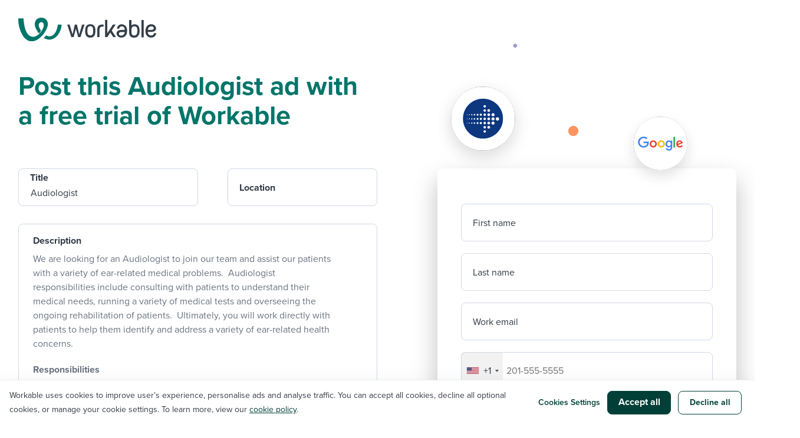

--- FILE ---
content_type: text/html; charset=utf-8
request_url: https://www.workable.com/post-jobs-for-free/customize?wid=84955
body_size: 9702
content:
<!DOCTYPE html>
<html lang='en-US'>
<head>
<title>Post your Job for Free With Workable’s Trial | Workable</title>
<meta content='In just one click, post your job for free to 15+ job sites, including SimplyHired, Glassdoor, and more. Get started with a 15-day free trial!' name='description'>
<meta content='iCQSvC1xwIpFnd9OuX9DG9ZKwUUQi2mCrzWlejQJhnE' name='google-site-verification'>
<meta content='https://www.workable.com/static/images/workable_thumb.png' property='og:image'>
<meta content='Post your Job for Free With Workable’s Trial | Workable' property='og:title'>
<meta content='In just one click, post your job for free to 15+ job sites, including SimplyHired, Glassdoor, and more. Get started with a 15-day free trial!' property='og:description'>
<meta content='width=device-width, initial-scale=1.0' name='viewport'>
<meta content='#00756a' name='theme-color'>
<link href='/manifest.json' rel='manifest'>
<link href='/apple-touch-icon-192x192.png' rel='apple-touch-icon'>
<meta name="csrf-param" content="authenticity_token" />
<meta name="csrf-token" content="hR2ia06ZaWulE2kYnpR2bifxi5rXuLJ3R6hcxwEqYuiDVEU2IInkZo-3TQ15-af8oVl7jHZbDGm9EricRhZXog" />
<script>
//<![CDATA[
dataLayer = [];
//]]>
</script>
<script>
  (function(w,d,s,l,i){w[l]=w[l]||[];w[l].push({'gtm.start':
  new Date().getTime(),event:'gtm.js'});var f=d.getElementsByTagName(s)[0],
  j=d.createElement(s),dl=l!='dataLayer'?'&l='+l:'';j.async=true;j.src=
  'https://www.googletagmanager.com/gtm.js?id='+i+dl;f.parentNode.insertBefore(j,f);
  })(window,document,'script','dataLayer','GTM-5P7695C');
</script>

<!-- / Load Fonts -->
<script>
  WebFontConfig = {
    typekit: { id: 'isu1vjb' },
    google: {
      families: ['Lora:400,700,400italic,700italic:latin', 'Open+Sans:300italic,400italic,600italic,700italic,400,300,600,700:latin', 'Covered+By+Your+Grace:400']
    }
  };
  
  (function(d) {
    var scriptTimeout = 3000,
      h = d.documentElement,
      t = setTimeout(function() {
        h.className = h.className.replace(/\bwf-loading\b/g, "") + " wf-inactive";
      }, scriptTimeout),
      tk = d.createElement("script"),
      f = false,
      s = d.getElementsByTagName("script")[0],
      a;
  
  
    h.className += " wf-loading";
    tk.src = '//ajax.googleapis.com/ajax/libs/webfont/1.5.10/webfont.js'
    tk.type = 'text/javascript';
    tk.async = 'true';
    tk.onload = tk.onreadystatechange = function() {
      a = this.readyState;
      if (f || a && a != "complete" && a != "loaded") return;
      f = true;
      h.className = h.className.replace(/\bwf-loading\b/g, "") + "";
      clearTimeout(t);
    };
    s.parentNode.insertBefore(tk, s)
  })(document);
</script>

<!-- / Styles -->
<link rel="stylesheet" href="https://dcvxs6ggqztsa.cloudfront.net/assets/quick_start-3e774144e57dd0cbabab33f02bba9a43b0470de0e9b27a1ef800dc75ce5775a0.css" media="screen" />
<!-- / Header Scripts -->
<!--[if lt IE 9]>
<script src="//html5shim.googlecode.com/svn/trunk/html5.js"></script>
<![endif]-->
<script type='application/ld+json'>
{
  "@context": "http://schema.org",
  "@type": "Corporation",
  "name": "Workable Software, Inc.",
  "url": "https://www.workable.com/",
  "sameAs": ["https://twitter.com/Workable","https://www.facebook.com/workable/","https://www.linkedin.com/company/2666416/","https://www.instagram.com/workable/"],
  "telephone": "+1-(857) 990-9675",
  "duns": "82404538",
  "foundingDate": "2012",
  "image": {
    "@type": "ImageObject",
    "url": "https://dcvxs6ggqztsa.cloudfront.net/marketing-website/workable_logo.jpg",
    "height": "500",
    "width": "500"
  },
  "address": {
    "@type": "PostalAddress",
    "streetAddress": "33 Arch Street, Suite 3110",
    "addressLocality": "Boston",
    "addressRegion": "MA",
    "postalCode": "02110",
    "addressCountry": "US"
  },
  "logo": {
    "@type": "ImageObject",
    "url": "https://dcvxs6ggqztsa.cloudfront.net/marketing-website/workable_logo.jpg",
    "height": "500",
    "width": "500"
  },
  "location": {
    "@type": "Place",
    "name": "Workable Software, Inc.",
    "hasMap": "https://www.google.com/maps/place/Workable+Inc/@42.3518414,-71.0478262,15z/data=!4m5!3m4!1s0x0:0xa5f030b7b81f2911!8m2!3d42.3518414!4d-71.0478262",
    "telephone": "+1-(857) 990-9675",
    "url": "https://www.workable.com/",
    "sameAs": ["https://twitter.com/Workable","https://www.facebook.com/workable/","https://www.linkedin.com/company/2666416/","https://www.instagram.com/workable/"],
    "image": {
      "@type": "ImageObject",
      "url": "https://dcvxs6ggqztsa.cloudfront.net/marketing-website/workable_logo.jpg",
      "height": "500",
      "width": "500"
    },
    "logo": {
      "@type": "ImageObject",
      "url": "https://dcvxs6ggqztsa.cloudfront.net/marketing-website/workable_logo.jpg",
      "height": "500",
      "width": "500"
    },
    "geo": {
      "@type": "GeoCoordinates",
      "latitude": "42.351749",
      "longitude": "-71.047989"
    },
    "address": {
      "@type": "PostalAddress",
      "streetAddress": "33 Arch Street, Suite 3110",
      "addressLocality": "Boston",
      "addressRegion": "MA",
      "postalCode": "02110",
      "addressCountry": "US"
    }
  },
  "founder": {
    "@type": "Person",
    "name": "Nikos Moraitakis"
  },
  "foundingLocation": {
    "@type": "Place",
    "name": "Athens"
  },
  "contactPoint" : [{
    "@type" : "ContactPoint",
    "telephone" : "+1-(844) 657-7637",
    "contactType" : "customer support",
    "hoursAvailable": {
      "@type": "OpeningHoursSpecification",
      "opens": "02:00-05:00",
      "closes": "18:00-05:00"
    }
  },
  {
    "@type" : "ContactPoint",
    "telephone" : "+44 (203) 826-8149",
    "contactType" : "customer support",
    "hoursAvailable": {
      "@type": "OpeningHoursSpecification",
      "opens": "08:00Z",
      "closes": "24:00Z"
    }
  },
  {
    "@type" : "ContactPoint",
    "telephone" : "+1-(857) 990-9675",
    "contactType" : "sales",
    "hoursAvailable" : [ "Tu,We,Th 05:00Z-24:00Z", "Mo,Fr,Sa,Su 05:00Z-21:00Z" ]
  },
  {
    "@type" : "ContactPoint",
    "telephone" : "+44 (203) 826-8149",
    "contactType" : "sales",
    "hoursAvailable" : [ "Tu,We,Th 05:00Z-24:00Z", "Mo,Fr,Sa,Su 05:00Z-21:00Z" ]
  }]
}

</script>

<link href='https://www.workable.com/post-jobs-for-free' rel='canonical'>

</head>
<body data-latitude='39.96118' data-longitude='-82.99879' id='customize-page'>
<noscript>
<iframe height='0' src='https://www.googletagmanager.com/ns.html?id=GTM-5P7695C' style='display:none;visibility:hidden' width='0'></iframe>
</noscript>

<header>
<div class='container holder-flex-to-block'>
<a class='logo' href='https://www.workable.com'>
<img alt="Workable recruiting software" src="https://dcvxs6ggqztsa.cloudfront.net/assets/public/quick_start/header/workable-logo-2da7c08eab8a67fe047b5ae0cec7e5f513b581edd2189b9f0c6aa1671b7f0d25.svg" />
</a>
</div>
<div class='customize'>
<div class='container content-wrapper'>
<div class='row'>
<div class='col-md-6'>
<h1 class='bold pine-green no-margin'>
Post this Audiologist ad with a free trial of Workable
</h1>
</div>
<div class='col-md-5 col-md-offset-1'>
<div class='bubbles-top'>
<img alt="Workable graphic" srcset="https://dcvxs6ggqztsa.cloudfront.net/assets/public/quick_start/customize/bubbles-top_2x-dc306e14f70f00afc21263b7be5865bd1c679172e2194b1110c2cf578be5c4db.png 2x" src="https://dcvxs6ggqztsa.cloudfront.net/assets/public/quick_start/customize/bubbles-top-3d4a12b605d801b24c8c7b9c415d62b6f33219ba2a7a56b417cc63080d5f1c99.png" />
</div>
</div>
</div>
</div>
</div>
</header>
<section class='job-description-form'>
<form data-ui="company_new_account_form" class="simple_form simple-form new_quick_start" id="new_quick_start" novalidate="novalidate" action="/post-jobs-for-free/customize" accept-charset="UTF-8" method="post"><input name="utf8" type="hidden" value="&#x2713;" autocomplete="off" /><input type="hidden" name="authenticity_token" value="TJdTB9VmQQd828G9ap0aGHPt3Z08d45fK9mCuV5_qW6b6CiOXAIIyCi351iaLQ8Dy6a_IvWnOQrImHl6nc_SRA" autocomplete="off" /><input autocomplete="off" type="hidden" value="4564" name="quick_start[job_description_id]" id="quick_start_job_description_id" />
<input autocomplete="off" type="hidden" name="quick_start[locality]" id="quick_start_locality" />
<input autocomplete="off" type="hidden" name="quick_start[workable_state_region]" id="quick_start_workable_state_region" />
<input autocomplete="off" type="hidden" name="quick_start[postal_code]" id="quick_start_postal_code" />
<input autocomplete="off" type="hidden" name="quick_start[country]" id="quick_start_country" />
<div class='error-notification'>
<div class='container'>

</div>
</div>
<section>
<div class='container content-wrapper'>
<div class='row'>
<div class='col-md-6'>
<section class='job-description'>
<fieldset class='title-location-form'>
<h3>
<div class='row'>
<div class='col-md-6'>
<span class='margin-b-30'>
<div class="control-group"><label class="string optional control-label" for="quick_start_title">Title</label><div class="controls"><input placeholder="Type a job title" type="text" value="Audiologist" name="quick_start[title]" id="quick_start_title" /></div></div>
</span>
</div>
<div class='col-md-5 col-md-offset-1'>
<span class='margin-b-30'>
<div class="control-group"><label class="string required control-label" for="quick_start_location"><abbr title="required">*</abbr> Location</label><div class="controls"><input placeholder="Type your city" type="text" value="" name="quick_start[location]" id="quick_start_location" /></div></div>
</span>
</div>
</div>
</h3>
</fieldset>
<fieldset class='margin-b-30'>
<div class='wrapper'>
<div class='job-description--brief margin-b-30'>
<div class="control-group"><label class="text required control-label" for="quick_start_description"><abbr title="required">*</abbr> Description</label><div class="controls"><textarea placeholder="Enter the job description here; include key areas of responsibility and what the candidate might do on a typical day." name="quick_start[description]" id="quick_start_description">
&lt;p&gt;We are looking for an Audiologist to join our team and assist our patients with a variety of ear-related medical problems.  Audiologist responsibilities include consulting with patients to understand their medical needs, running a variety of medical tests and overseeing the ongoing rehabilitation of patients.  Ultimately, you will work directly with patients to help them identify and address a variety of ear-related health concerns.&lt;/p&gt;
&lt;h3&gt;Responsibilities&lt;/h3&gt;
&lt;ul&gt;
&lt;li style=&quot;font-weight:400;&quot;&gt;&lt;span style=&quot;font-weight:400;&quot;&gt;Examine patients with ear, hearing or balance and other related problems&lt;/span&gt;&lt;/li&gt;
&lt;li style=&quot;font-weight:400;&quot;&gt;&lt;span style=&quot;font-weight:400;&quot;&gt;Assess exam results and diagnose the patient&lt;/span&gt;&lt;/li&gt;
&lt;li style=&quot;font-weight:400;&quot;&gt;&lt;span style=&quot;font-weight:400;&quot;&gt;Determine the best course of treatment, taking the patient’s needs and concerns into consideration&lt;/span&gt;&lt;/li&gt;
&lt;li style=&quot;font-weight:400;&quot;&gt;&lt;span style=&quot;font-weight:400;&quot;&gt;Fit and dispense hearing aids&lt;/span&gt;&lt;/li&gt;
&lt;li style=&quot;font-weight:400;&quot;&gt;&lt;span style=&quot;font-weight:400;&quot;&gt;Provide counseling for the patient and close family members on how to best listen and communicate using methods such as lip reading or other technology&lt;/span&gt;&lt;/li&gt;
&lt;li style=&quot;font-weight:400;&quot;&gt;&lt;span style=&quot;font-weight:400;&quot;&gt;Evaluate and follow up on the patient’s condition and record any developments&lt;/span&gt;&lt;/li&gt;
&lt;li style=&quot;font-weight:400;&quot;&gt;&lt;span style=&quot;font-weight:400;&quot;&gt;Educate patients on ways to prevent hearing loss&lt;/span&gt;&lt;/li&gt;
&lt;/ul&gt;</textarea></div></div>
<div class='tools tools--one'></div>
</div>
</div>
<div class='wrapper'>
<div class='job-description--requirements'>
<div class="control-group"><label class="text required control-label" for="quick_start_requirements"><abbr title="required">*</abbr> Requirements</label><div class="controls"><textarea placeholder="Enter the job requirements here; from soft skills to the specific qualifications needed to perform the role." name="quick_start[requirements]" id="quick_start_requirements">
&lt;ul&gt;
&lt;li style=&quot;font-weight:400;&quot;&gt;&lt;span style=&quot;font-weight:400;&quot;&gt;Proven work experience as an Audiologist or similar role&lt;/span&gt;&lt;/li&gt;
&lt;li style=&quot;font-weight:400;&quot;&gt;&lt;span style=&quot;font-weight:400;&quot;&gt;Ability to communicate with patients about sensitive topics&lt;/span&gt;&lt;/li&gt;
&lt;li style=&quot;font-weight:400;&quot;&gt;&lt;span style=&quot;font-weight:400;&quot;&gt;Work well with other medical professionals to diagnose and treat patients as needed&lt;/span&gt;&lt;/li&gt;
&lt;li style=&quot;font-weight:400;&quot;&gt;&lt;span style=&quot;font-weight:400;&quot;&gt;Problem-solving skills to identify issues with patients&lt;/span&gt;&lt;/li&gt;
&lt;li style=&quot;font-weight:400;&quot;&gt;&lt;span style=&quot;font-weight:400;&quot;&gt;Relevant training and/or certifications as an Audiologist&lt;/span&gt;&lt;/li&gt;
&lt;/ul&gt;</textarea></div></div>
<div class='tools tools--two'></div>
</div>
</div>
</fieldset>
</section>
</div>
<div class='col-md-5 col-md-offset-1'>
<div class='form-background'>
<section class='no-overflow'>
<div class='content-wrapper'>
<div class='company-details js-company-details row'>
<div class='company-details--fields'>
<fieldset>
<input data-gclid="" autocomplete="off" type="hidden" name="quick_start[gclid]" id="quick_start_gclid" />
</fieldset>
<div class='row margin-b-20'>
<div class="control-group"><label class="string optional control-label" for="quick_start_first_name">First name</label><div class="controls"><input placeholder="Your first name" type="text" name="quick_start[first_name]" id="quick_start_first_name" /></div></div>
</div>
<div class='row margin-b-20'>
<div class="control-group"><label class="string optional control-label" for="quick_start_last_name">Last name</label><div class="controls"><input placeholder="Your last name" type="text" name="quick_start[last_name]" id="quick_start_last_name" /></div></div>
</div>
<div class='row margin-b-20'>
<div class="control-group"><label class="email optional control-label" for="quick_start_email">Work email</label><div class="controls"><input placeholder="Your work email" type="email" name="quick_start[email]" id="quick_start_email" /></div></div>
</div>
<div class='row margin-b-20'>
<div class="control-group"><label class="tel optional control-label" for="account_phone">Your company&#39;s phone number</label><div class="controls"><input name="faux-phone" class="string js-phone-field control" id="account_phone" data-ui="{&quot;country_code&quot;:&quot;us&quot;}" type="tel" /></div></div>
<input class="text" id="enriched-company-phone" autocomplete="off" type="hidden" name="quick_start[phone]" />
</div>
<div class='row margin-b-20'>
<div class="control-group"><label class="string optional control-label" for="quick_start_company_name">Company name</label><div class="controls"><input placeholder="Your company&#39;s name" type="text" name="quick_start[company_name]" id="quick_start_company_name" /></div></div>
</div>
<div class='row margin-b-20'>
<div class="control-group"><label class="url optional control-label" for="quick_start_company_url">Company website</label><div class="controls"><input placeholder="Your company&#39;s website" type="url" name="quick_start[company_url]" id="quick_start_company_url" /></div></div>
</div>
<div class='row margin-b-20'>
<div class="control-group"><div class="controls"><div class='select-wrapper'>
<select class="control" name="quick_start[company_size]" id="quick_start_company_size"><option value="" disabled="disabled" selected="selected">Company size</option>
<option value="1_20">1-20 employees</option>
<option value="21_50">21-50 employees</option>
<option value="51_100">51-100 employees</option>
<option value="101_200">101-200 employees</option>
<option value="201_400">201-400 employees</option>
<option value="401_600">401-600 employees</option>
<option value="601_800">601-800 employees</option>
<option value="801_1000">801-1000 employees</option>
<option value="1000__">1000+ employees</option></select>
</div>
</div></div></div>
</div>
</div>
</div>
</section>
<section class='no-overflow'>
<div class='content-wrapper'>
<div class='button padding-t-30'>
<div class='row margin-b-20 checkbox-holder'>
<div class='col-md-12'>
<input name="quick_start[gdpr_consent_granted]" type="hidden" value="0" autocomplete="off" /><input id="gdpr_consent" type="checkbox" value="1" name="quick_start[gdpr_consent_granted]" />
<label for='gdpr_consent'>Yes, I’d like to receive new resources like tutorials, templates and the latest hiring advice, and hear about Workable events. (You can opt out at any time.)</label>
<p class='n'>
View our
<a class='color-grey' href='/privacy' target='_blank'>privacy policy</a>.
</p>
</div>
</div>
<div class='row margin-b-20'>
<div class='col-md-12'>
<input type="submit" name="commit" value="Post this job" data-disable-with="Posting..." data-disable-with="Post this job" class="btn btn btn--green btn--full btn--47 rounded" />
</div>
</div>
<div class='row bottom-terms'>
<div class='col-md-12'>
<p>
By signing up and using the services, you confirm that you have accepted our
<a target="_blank" href="/terms">Terms and Conditions</a>
and have read our
<a target="_blank" href="/privacy">Privacy Policy</a>.
</p>
</div>
</div>
</div>
</div>
</section>
</div>
<div class='bubbles-bottom'>
<img alt="Workable graphic" srcset="https://dcvxs6ggqztsa.cloudfront.net/assets/public/quick_start/customize/bubbles-bottom_2x-edc7eaf9f8909edb5badf2bd861ff06e576720dcd9cbb6614a31c8666d893cfb.png 2x" src="https://dcvxs6ggqztsa.cloudfront.net/assets/public/quick_start/customize/bubbles-bottom-9836a3b9942289653d9abca17de61edf21b3480186962485f483ef2b64d25598.png" />
</div>
</div>
</div>
</div>
</section>
</form></section>
<section class='section-padding white-lilac-background behind-wave'>
<div class='section-padding-bottom-mobile'>
<div class='container'>
<div class='row centered'>
<div class='section-padding-bottom-mobile'>
<h2 class='bold pine-green'>
What happens next?
</h2>
<div class='section-padding-bottom-mobile'>
<ul class='eden-vcards holder-flex-to-block-space'>
<li class='matched-height'>
<div class='eden-vcard' data-mh='eden-vcard'>
<img alt="Workable icons" class="eden-vcard-icon" src="https://dcvxs6ggqztsa.cloudfront.net/assets/public/quick_start/eden-vcard-icons/filters-99b106291a1ce5c4756059cbe4a5bdb9261ee2170d1f798aa123940b9fdf1f7a.svg" />
<h3>Nail down the details</h3>
<p class='color-volcanic-ash'>Tell us about your company so we can create your free trial account — no credit card required</p>
</div>
</li>
<li class='matched-height'>
<div class='eden-vcard' data-mh='eden-vcard'>
<img alt="Workable icons" class="eden-vcard-icon" src="https://dcvxs6ggqztsa.cloudfront.net/assets/public/quick_start/eden-vcard-icons/megaphone-06bc3b8997aa4d30197a3f35259a099c1d90917c6112c672bb0fa3b077efcb5f.svg" />
<h3>Post to free job boards</h3>
<p class='color-volcanic-ash'>After you click “post”, we&#39;ll create your account, review your job, and publish it to top free job boards</p>
</div>
</li>
<li class='matched-height'>
<div class='eden-vcard' data-mh='eden-vcard'>
<img alt="Workable icons" class="eden-vcard-icon" src="https://dcvxs6ggqztsa.cloudfront.net/assets/public/quick_start/eden-vcard-icons/magnifier-3505a5a8931e0f7bb94a3d6d5df146dadb43f003d6a1f476e578c95b303f7530.svg" />
<h3>Source, evaluate &amp; hire</h3>
<p class='color-volcanic-ash'>Use Workable to source passive candidates, contact applicants, schedule interviews, share feedback and make the best hire</p>
</div>
</li>
</ul>
</div>
</div>
</div>
</div>
</div>
</section>

<section class='ratings'>
<div class='section-padding-t-b-mobile'>
<div class='container'>
<div class='row centered'>
<div class='section-padding-t-b-mobile'>
<div class='bubbles-container'>
<div class='bubble-mobile bubble-mobile--a'>
<img alt="Workable customers" srcset="https://dcvxs6ggqztsa.cloudfront.net/assets/public/quick_start/ratings/mobile/first-visual_2x-eee329939562420d6adef9a3f6b784c2e310b5e27cb07e5b1d6a373cd9628980.png 2x" src="https://dcvxs6ggqztsa.cloudfront.net/assets/public/quick_start/ratings/mobile/first-visual-cd706831458c9e135efc8bfee57730793315d835ddeb353fc02b28456c18e137.png" />
</div>
<div class='bubble bubble--a'>
<img alt="Workable customers" srcset="https://dcvxs6ggqztsa.cloudfront.net/assets/public/quick_start/ratings/avatars/jordyn_2x-3acdedeefcf30076b9889b124e0136a7b37cfd9a624cfbae8e31cc544ecf051b.png 2x" src="https://dcvxs6ggqztsa.cloudfront.net/assets/public/quick_start/ratings/avatars/jordyn-750ddf53552b1d95be3af98106bbd7e38938335730fee9b9f4e4249399afa014.png" />
</div>
<div class='bubble bubble--b'>
<img alt="Workable customers" srcset="https://dcvxs6ggqztsa.cloudfront.net/assets/public/quick_start/ratings/customer-logos/ryanair_2x-49ead1e57788f976dd1ce15bdcf13482192334482a31bb3dbe33091f680818f6.png 2x" src="https://dcvxs6ggqztsa.cloudfront.net/assets/public/quick_start/ratings/customer-logos/ryanair-bd1c7108f7161b48d3bb182852f202b7504ef247e33bfaf43cca7323c756a0fd.png" />
</div>
<div class='bubble bubble--c'>
<img alt="Workable customers" srcset="https://dcvxs6ggqztsa.cloudfront.net/assets/public/quick_start/ratings/customer-logos/bevi_2x-8adea0ed0bd542965dd148db7572d3cb6c53af69bca535b2cf83b45a53129940.png 2x" src="https://dcvxs6ggqztsa.cloudfront.net/assets/public/quick_start/ratings/customer-logos/bevi-e783821145164756c28de1325710219dcc42f32e5f16352ea5188b5fddc27661.png" />
</div>
<div class='bubble bubble--d'>
<img alt="Workable customers" srcset="https://dcvxs6ggqztsa.cloudfront.net/assets/public/quick_start/ratings/avatars/holly_2x-ce5df1e3e0eb1364b18c444c05cfcd7bdadc1a53d8125926c17e7bc34b2a62f8.png 2x" src="https://dcvxs6ggqztsa.cloudfront.net/assets/public/quick_start/ratings/avatars/holly-4db8c8a86e2daa175fd1af9ca19a5584c1e9134c65a9c4edabda015734f37d4e.png" />
</div>
<div class='section-padding'>
<h2 class='bold color-white'>
Trusted by 30,000+ companies
</h2>
<p class='color-white'>
From local chains to global enterprises, companies around the world depend on Workable <br class="hidden-sm"> to find and hire the people they depend on.
</p>
</div>
<div class='bubble bubble--e'>
<img alt="Workable customers" srcset="https://dcvxs6ggqztsa.cloudfront.net/assets/public/quick_start/ratings/avatars/joshua_2x-486af9750055fec87a0acaefd4a9c918e7d43b06690b3e254a0e76539f155711.png 2x" src="https://dcvxs6ggqztsa.cloudfront.net/assets/public/quick_start/ratings/avatars/joshua-9da863f9f3179c838f9229fdd74c5560b5867affc00e1bac8726752f5dab90ca.png" />
</div>
<div class='bubble bubble--f'>
<img alt="Workable customers" srcset="https://dcvxs6ggqztsa.cloudfront.net/assets/public/quick_start/ratings/customer-logos/forbes_2x-e45f930d916ca71cae2fa4b01b76f565ead380b9db0bb52c5fe72c5ac57114f8.png 2x" src="https://dcvxs6ggqztsa.cloudfront.net/assets/public/quick_start/ratings/customer-logos/forbes-3829914829c73ce56ae8856e8f123df065a32239e8c97858a82c050f815326ca.png" />
</div>
<div class='bubble-mobile bubble-mobile--b'>
<img alt="Workable customers" srcset="https://dcvxs6ggqztsa.cloudfront.net/assets/public/quick_start/ratings/mobile/second-visual_2x-95c41a8862ab9186f771769c59335099d3bb5f13fe67d4f12dd735dd668b92bb.png 2x" src="https://dcvxs6ggqztsa.cloudfront.net/assets/public/quick_start/ratings/mobile/second-visual-519e1e03bb492411c3bdbc4860bd2dd8b7466b4d0d03c11dcb0ba55e7a0a47f8.png" />
</div>
</div>
</div>
</div>
</div>
</div>
<div class='section-padding-t-b-mobile'>
<div class='container'>
<div class='row'>
<div class='col-md-7'>
<div class='row margin-t-70-to-0'>
<div class='col-md-3 percentage-align matched-height' data-mh='percentage'>
<div class='percentage'>
<img alt="96%" src="https://dcvxs6ggqztsa.cloudfront.net/assets/public/quick_start/ratings/reviews/percentage-d5b5b7da51919c3560bc2360fbe7b2c1bc841105256745986da2e79e015ed07b.svg" />
</div>
</div>
<div class='col-md-9 percentage-align matched-height' data-mh='percentage'>
<h2 class='bold color-white no-margin left-to-c'>
of GetApp reviewers recommend Workable to a friend or colleague
<br class='visible-sm hidden-md'>
</h2>
<div class='moved-review'>
<div class='review-box'>
<p>
The easiest applicant tracking software to figure out.
</p>
<div class='divider'></div>
<div class='review--footer'>
<img alt="Workable reviews" src="https://dcvxs6ggqztsa.cloudfront.net/assets/public/quick_start/ratings/reviews/get-app-logo-81fcaa95fe99451958824c1681f700bedcfee3deda65ab502b866df61473f6d8.svg" />
<img alt="Workable reviews" src="https://dcvxs6ggqztsa.cloudfront.net/assets/public/quick_start/ratings/reviews/stars-3ad37b3de67b06eb2c57a75a89e93dc53baada921017e8519ce01293689bafed.svg" />
</div>
</div>
</div>
</div>
</div>
</div>
<div class='col-md-4 col-md-offset-1'>
<div class='review-box'>
<p>
All your hiring needs in one place!
</p>
<div class='divider'></div>
<div class='review--footer'>
<img alt="Workable reviews" src="https://dcvxs6ggqztsa.cloudfront.net/assets/public/quick_start/ratings/reviews/capterra-logo-5d3bba84599cac516e7320ce603a4ec28d9bea7425305baf9b2c4fdc2eafe2eb.svg" />
<img alt="Workable reviews" src="https://dcvxs6ggqztsa.cloudfront.net/assets/public/quick_start/ratings/reviews/stars-3ad37b3de67b06eb2c57a75a89e93dc53baada921017e8519ce01293689bafed.svg" />
</div>
</div>
<div class='review-box'>
<p>
Very intuitive and easy to use.
</p>
<div class='divider'></div>
<div class='review--footer'>
<img alt="Workable reviews" src="https://dcvxs6ggqztsa.cloudfront.net/assets/public/quick_start/ratings/reviews/crowd-logo-e83fe8ffcbcdd8f89893664171920e3eafa4bc12c0b38b43e3dca3c940cb4297.svg" />
<img alt="Workable reviews" src="https://dcvxs6ggqztsa.cloudfront.net/assets/public/quick_start/ratings/reviews/stars-3ad37b3de67b06eb2c57a75a89e93dc53baada921017e8519ce01293689bafed.svg" />
</div>
</div>
<div class='review-box'>
<p>
Excellent customer service!
</p>
<div class='divider'></div>
<div class='review--footer'>
<img alt="Workable reviews" src="https://dcvxs6ggqztsa.cloudfront.net/assets/public/quick_start/ratings/reviews/software-advice-logo-4850e251caaf2fbd8d40777037ae06699f8829e6d233a0129ba5edf689b48719.svg" />
<img alt="Workable reviews" src="https://dcvxs6ggqztsa.cloudfront.net/assets/public/quick_start/ratings/reviews/stars-3ad37b3de67b06eb2c57a75a89e93dc53baada921017e8519ce01293689bafed.svg" />
</div>
</div>
</div>
</div>
<div class='triangles-pattern'>
<img alt="Workable graphic" srcset="https://dcvxs6ggqztsa.cloudfront.net/assets/public/quick_start/ratings/reviews/triangles_2x-ca1001c527a2c5633e1f0b9b7ed834d752f3731c784ca389da0ff68cf5b786dc.png 2x" src="https://dcvxs6ggqztsa.cloudfront.net/assets/public/quick_start/ratings/reviews/triangles-863a9274989ae720acc760e7a107b727f5c98aa223244a4e8f4ce0008fffebac.png" />
</div>
</div>
</div>
</section>

<section class='faq'>
<div class='section-padding-bottom'>
<div class='container'>
<div class='row'>
<div class='col-md-8'>
<div class='faq-content matched-height' data-mh='faq'>
<h2 class='bold margin-b-30'>
Frequently asked questions
</h2>
<h3 class='margin-b-10'>
Where can I post a job for free?
</h3>
<p class='margin-b-30'>
Using Workable’s free trial account, you can post your job ad for free to multiple job boards including Google, Glassdoor and more for 15 days.
</p>
<h3 class='margin-b-10'>
What happens after I publish my job ad?
</h3>
<p class='margin-b-30'>
Every job board has its own acceptance criteria — and our support team knows them all. So after you publish your job via Workable, we’ll give it a quick review. If there are any issues with your post, we’ll email you to resolve them. Otherwise your job will be published to multiple free job boards in 12-24 hours!
</p>
<h3 class='margin-b-10'>
How will I know when my job is approved?
</h3>
<p class='margin-b-30'>
Typically, it takes 12-24 hours for job boards to approve a posting. As soon as your job is approved your job status will change from “In Review” to “Published” and you’ll start getting candidates!
</p>
<h3 class='margin-b-10'>
When do I have to pay for my job?
</h3>
<p class='margin-b-30'>
You can try Workable for free for 15 days. After 15 days your job will be archived and removed from job posting sites, but you’ll still be able to access your Workable account and to see all of the candidates who applied. If you want to keep your job live, you can upgrade to a paid plan. See our plan options <a href="//www.workable.com/pricing" target="_blank">here</a>.
</p>
<h3 class='margin-b-10'>
Why is Workable better than other job posting tools?
</h3>
<p class='margin-b-30'>
Unlike other job posting sites, Workable posts your job to multiple job boards with just one click! Once candidates are rolling in, Workable provides you with all of the advanced tools you need to contact, schedule, evaluate and select the very best candidate for your job.
</p>
<h3 class='margin-b-10'>
How do I optimize my post to get the most candidates?
</h3>
<p class='margin-b-30'>
Workable will walk you through it! When you create your job you’ll set options to help candidates filter for and find your post easily. The most popular posts include a benefits section, have flexible requirements and use an application form that’s intuitive and easy to fill out. Use Workable to put it all together.
</p>
<h3 class='margin-b-10'>
What if I’m looking for a job, not trying to post one?
</h3>
<p class='margin-b-30'>
If you’re a job seeker, explore thousands of open jobs hosted by Workable on the <a href="//jobs.workable.com/" target="_blank">Workable Job Board</a>.
</p>
</div>
</div>
<div class='col-md-4'>
<div class='faq-graphic matched-height' data-mh='faq'>
<img alt="Workable graphic" srcset="https://dcvxs6ggqztsa.cloudfront.net/assets/public/quick_start/faq/shapes_2x-e3ec8476453ecd5611fe04a3f8d0ad187bef2a51534a5c8fea1768393edc68d8.png 2x" src="https://dcvxs6ggqztsa.cloudfront.net/assets/public/quick_start/faq/shapes-5ff83a277e30c5847cc369293e2fad1f05f8f54fe038779bd2cd5d5ba85fb409.png" />
</div>
</div>
</div>
</div>
</div>
</section>

<footer class='footer--marketing'>
<div class='footer-notes'>
<div class='container'>
<div class='section footer-notes__inner'>
<div>
<p>
© Workable Technology Limited 2012-
2026
</p>
</div>
<div>
<ul class='list-inline pull-right-sm'>
<li>
<a href='/legal'>Legal</a>
</li>
<li>
<a href='/privacy'>Privacy policy</a>
</li>
<li>
<a class='hs-show-cookie-banner' href='#'>Cookie settings</a>
</li>
<li>
<a href='/workable-data-selling-CCPA-policy'>Do not sell/share my personal information</a>
</li>
<li>
<a href='/modern-slavery-statement'>Modern slavery statement</a>
</li>
</ul>
</div>
</div>
</div>
</div>
</footer>


<!-- / Footer Scripts -->
<script src="https://dcvxs6ggqztsa.cloudfront.net/assets/quick_start-7881f44ce36f4ca5753f84de6ea84391339052522f3dcdf0369e683a2d3840c2.js"></script>
<script src="//maps.googleapis.com/maps/api/js?callback=Workable.initQuickStart&amp;key=AIzaSyBSpu6sL26T9TBfViHLjcnUU1Q1OuAG6as&amp;language=en&amp;libraries=places&amp;v=3"></script>
<script>
  (function () {
    if (!('drift' in window)) {
      return;
    }
    drift.on('ready', function () {
      var cookie = $.cookie('wmc');
      var cookieId = cookie ? JSON.parse(cookie).cookie_id : '';
      if (cookieId) {
        drift.api.setUserAttributes({metro_id: cookieId});
      }
    });
  }());
</script>

<script type='application/ld+json'>
{
  "@context": "https://schema.org",
  "@type": "FAQPage",
  "mainEntity": [
    {
      "@type": "Question",
      "name": "= t('faq_section.where_can_i_post_jobs_for_free')",
      "acceptedAnswer": {
        "@type": "Answer",
        "text": "= t('faq_section.post_jobs_for_free_answer')"
      }
    },
    {
      "@type": "Question",
      "name": "= t('faq_section.what_happens_after_i_publish_my_job_ad')",
      "acceptedAnswer": {
        "@type": "Answer",
        "text": "= t('faq_section.publish_job_ad_answer')"
      }
    },
    {
      "@type": "Question",
      "name": "= t('faq_section.how_will_i_know_when_my_job_is_approved')",
      "acceptedAnswer": {
        "@type": "Answer",
        "text": "= t('faq_section.job_approved_answer')"
      }
    },
    {
      "@type": "Question",
      "name": "= t('faq_section.when_do_i_have_to_pay_for_my_job')",
      "acceptedAnswer": {
        "@type": "Answer",
        "text": "You can try Workable for free for 15 days. After 15 days your jobs will be archived and removed from job posting sites, but you’ll still be able to access your Workable account and to see all of the candidates who applied. If you want to keep your job live, you can purchase one of our paid plans."
      }
    },
    {
      "@type": "Question",
      "name": "= t('faq_section.why_is_workable_better_than_other_job_posting_tools')",
      "acceptedAnswer": {
        "@type": "Answer",
        "text": "= t('faq_section.workable_better_answer')"
      }
    },
    {
      "@type": "Question",
      "name": "= t('faq_section.how_do_i_optimize_my_post_to_get_the_most_candidates')",
      "acceptedAnswer": {
        "@type": "Answer",
        "text": "= t('faq_section.optimize_post_answer')"
      }
    },
    {
      "@type": "Question",
      "name": "= t('faq_section.what_if_im_looking_for_a_job_not_trying_to_post_one')",
      "acceptedAnswer": {
        "@type": "Answer",
        "text": "= t('faq_section.looking_for_job_answer')"
      }
    }
  ]
}
</script>
<script src="https://dcvxs6ggqztsa.cloudfront.net/javascripts/jquery/jquery.matchHeight.js"></script>
<script src="https://dcvxs6ggqztsa.cloudfront.net/javascripts/application/equal_height.js"></script>
<script src="https://dcvxs6ggqztsa.cloudfront.net/assets/quick_start/gclid_to_form-c8a5d0935c842a2ed9e9545cc6b21db869bb71197798c6aa63016169c3b8c8fc.js"></script>
<script>
  $(document).ready(function() {
    var $emailInput = $('input[type="email"]');
    $emailInput.on('keydown input change paste', _.debounce(_.partial(checkForPersonalEmail, $emailInput), 300));
    checkForPersonalEmail($emailInput);
  });
</script>

<link rel="stylesheet" href="https://get.workable.com/hubfs/coded-files/cookie-banner-min.css" media="screen" />
<script>(function(){function c(){var b=a.contentDocument||a.contentWindow.document;if(b){var d=b.createElement('script');d.innerHTML="window.__CF$cv$params={r:'9c011891dadab6ed',t:'MTc2ODc3MDgwMy4wMDAwMDA='};var a=document.createElement('script');a.nonce='';a.src='/cdn-cgi/challenge-platform/scripts/jsd/main.js';document.getElementsByTagName('head')[0].appendChild(a);";b.getElementsByTagName('head')[0].appendChild(d)}}if(document.body){var a=document.createElement('iframe');a.height=1;a.width=1;a.style.position='absolute';a.style.top=0;a.style.left=0;a.style.border='none';a.style.visibility='hidden';document.body.appendChild(a);if('loading'!==document.readyState)c();else if(window.addEventListener)document.addEventListener('DOMContentLoaded',c);else{var e=document.onreadystatechange||function(){};document.onreadystatechange=function(b){e(b);'loading'!==document.readyState&&(document.onreadystatechange=e,c())}}}})();</script></body>
</html>


--- FILE ---
content_type: image/svg+xml
request_url: https://dcvxs6ggqztsa.cloudfront.net/assets/public/quick_start/eden-vcard-icons/magnifier-3505a5a8931e0f7bb94a3d6d5df146dadb43f003d6a1f476e578c95b303f7530.svg
body_size: 354
content:
<svg xmlns="http://www.w3.org/2000/svg" fill="none" viewBox="0 0 64 64">
  <defs/>
  <path stroke="#00B7CD" stroke-miterlimit="10" d="M38.21 19.85h5.5v7.5"/>
  <path stroke="#00756A" stroke-miterlimit="10" d="M11.9 46.98L4.71 54.173l3.182 3.182 7.191-7.191L11.9 46.98zM18.34 43.72l-4.85 4.86"/>
  <path stroke="#00B7CD" stroke-miterlimit="10" d="M42.21 34.85h-12.5v-15.5"/>
  <path stroke="#00756A" stroke-miterlimit="10" d="M41.25 13.01l1.07-4.47-4.47 1.07 3.4 3.4zM56.33 37.84l-5.62-2.95-.09 6.35 5.71-3.4zM55.21 25.85a4.5 4.5 0 100-9 4.5 4.5 0 000 9zM26.01 10.14l-2.23 2.24M23.78 10.14l2.23 2.24M53.71 5.35l-2.23 2.24M51.48 5.35l2.23 2.24M45.12 44.67a19.771 19.771 0 01-4.18 4.09 19.695 19.695 0 01-11.6 3.75c-2.23 0-4.38-.37-6.39-1.05M43.09 50.22a22.17 22.17 0 01-13.76 4.76c-1.45 0-2.87-.14-4.24-.4M45.17 48.36c-.15.15-.31.31-.47.46-.19.18-.38.36-.57.53"/>
  <path stroke="#00756A" stroke-miterlimit="10" d="M29.34 48.28c8.594 0 15.56-6.967 15.56-15.56 0-8.594-6.966-15.56-15.56-15.56-8.593 0-15.56 6.966-15.56 15.56 0 8.593 6.967 15.56 15.56 15.56z"/>
  <path stroke="#00756A" stroke-miterlimit="10" d="M29.34 45.68c7.158 0 12.96-5.803 12.96-12.96 0-7.158-5.802-12.96-12.96-12.96-7.158 0-12.96 5.802-12.96 12.96 0 7.157 5.802 12.96 12.96 12.96z"/>
</svg>


--- FILE ---
content_type: image/svg+xml
request_url: https://dcvxs6ggqztsa.cloudfront.net/assets/public/quick_start/ratings/reviews/capterra-logo-5d3bba84599cac516e7320ce603a4ec28d9bea7425305baf9b2c4fdc2eafe2eb.svg
body_size: 2573
content:
<svg xmlns="http://www.w3.org/2000/svg" fill="none" viewBox="0 0 101 23" width="101" height="23">
  <defs/>
  <path fill="#4D52B1" fill-rule="evenodd" d="M14.927 2.634L.372 8.21l10.462 3.625-1.411-3.623 5.504 14.119L21.8 0l-6.874 2.634zM27.835 7.796a3.323 3.323 0 011.119-1.09c.463-.278 1.037-.418 1.722-.418.39 0 .742.045 1.058.133.316.088.598.197.846.326.249.13.474.278.675.448.202.17.383.336.544.5a5.87 5.87 0 00.665-.755c.202-.271.302-.543.302-.815a.954.954 0 00-.13-.489 1.617 1.617 0 00-.313-.387 5.19 5.19 0 00-.474-.357 4.252 4.252 0 00-.785-.407 7.025 7.025 0 00-1.108-.337 6.504 6.504 0 00-1.42-.142c-1.062 0-1.985.18-2.771.54-.786.36-1.44.86-1.965 1.498-.523.639-.916 1.396-1.178 2.272-.262.876-.393 1.831-.393 2.863 0 1.033.12 1.98.363 2.843.241.863.62 1.61 1.138 2.242a5.258 5.258 0 001.964 1.478c.793.352 1.733.53 2.821.53a7.65 7.65 0 001.501-.133 6.399 6.399 0 001.108-.316c.302-.122.547-.245.736-.367.188-.122.322-.224.403-.305.147-.15.255-.286.322-.408a.921.921 0 00.1-.449 1.01 1.01 0 00-.1-.407 3.74 3.74 0 00-.242-.448 4.917 4.917 0 00-.302-.428 14.955 14.955 0 00-.282-.347c-.121.11-.272.238-.453.388-.182.15-.393.292-.635.427-.242.136-.52.252-.836.347a3.587 3.587 0 01-1.038.143c-.712 0-1.306-.136-1.783-.408a3.351 3.351 0 01-1.158-1.08 4.4 4.4 0 01-.625-1.55 9.034 9.034 0 010-3.596c.12-.577.322-1.09.604-1.539zM90.004 8.175a1.777 1.777 0 00-.507-.153 3.554 3.554 0 00-.517-.04c-.27 0-.524.04-.76.121a3.166 3.166 0 00-.649.306 2.303 2.303 0 00-.496.407c-.136.149-.243.284-.325.406a1.137 1.137 0 00-.598-.781c-.317-.17-.692-.255-1.124-.255-.15 0-.278.004-.386.01a4.831 4.831 0 00-.527.072v10.003h2.757v-6.637c0-.342.142-.637.426-.884.283-.246.635-.37 1.054-.37.31 0 .58.051.81.154.23.102.46.25.69.44a8.46 8.46 0 00.446-.99c.148-.386.223-.729.223-1.027a.787.787 0 00-.142-.477.987.987 0 00-.376-.305zM42.051 15.3c0 .11-.05.23-.152.36-.101.13-.24.249-.416.358-.175.11-.378.198-.608.267-.23.068-.473.102-.73.102-.513 0-.878-.133-1.094-.4-.216-.266-.324-.59-.324-.973 0-.342.081-.622.243-.841.162-.219.372-.396.629-.533.256-.137.55-.232.881-.287.331-.055.666-.096 1.004-.123.094-.014.188-.02.283-.02h.284v2.09zm2.595.287v-3.854c0-.628-.068-1.178-.203-1.65a2.656 2.656 0 00-.68-1.179c-.317-.314-.729-.546-1.236-.697-.506-.15-1.124-.226-1.854-.226a8.12 8.12 0 00-1.5.134 6.96 6.96 0 00-1.257.348c-.365.144-.652.305-.861.482-.21.178-.314.362-.314.554 0 .136.057.345.172.625.114.28.267.536.456.769.432-.246.875-.465 1.328-.656.452-.192.969-.287 1.55-.287.621 0 1.07.11 1.348.332.277.22.416.594.416 1.12v.372h-.436a15.29 15.29 0 00-2.078.205 5.595 5.595 0 00-1.621.52c-.5.253-.916.597-1.247 1.033-.331.436-.497 1.002-.497 1.696 0 .559.095 1.032.284 1.42.19.389.433.699.73.93.297.232.628.399.993.501.365.102.73.153 1.095.153.702 0 1.297-.11 1.783-.328.487-.218.878-.485 1.176-.8.067.356.226.63.476.82.25.192.619.288 1.105.288a3.425 3.425 0 001.338-.267c-.311-.492-.467-1.278-.467-2.358zM68.056 12.061c0-.697.166-1.24.499-1.63.333-.39.778-.584 1.335-.584.652 0 1.104.205 1.356.615.251.41.377.943.377 1.6h-3.567zm5.118-2.757a3.512 3.512 0 00-1.288-.964c-.526-.239-1.168-.359-1.925-.359-.581 0-1.149.096-1.703.287a4.147 4.147 0 00-1.49.903c-.439.41-.79.926-1.054 1.548-.263.622-.395 1.363-.395 2.224 0 1.053.149 1.924.446 2.614.297.69.686 1.24 1.166 1.65.48.41 1.027.697 1.642.861.614.165 1.239.246 1.875.246.702 0 1.313-.078 1.834-.235.52-.157.922-.345 1.206-.564.338-.246.507-.52.507-.82 0-.205-.089-.468-.265-.79a5.726 5.726 0 00-.508-.789c-.123.11-.258.23-.407.36-.15.129-.326.248-.53.358a3.198 3.198 0 01-1.587.39c-.88 0-1.524-.25-1.93-.749-.407-.499-.638-1.124-.692-1.876h5.98c.013-.068.023-.16.03-.277l.02-.359a6.52 6.52 0 00.01-.348v-.287a5.94 5.94 0 00-.223-1.64 3.81 3.81 0 00-.72-1.384zM97.31 15.3c0 .11-.05.23-.151.36-.102.13-.24.249-.416.358-.175.11-.378.198-.608.267-.23.068-.473.102-.73.102-.513 0-.878-.133-1.094-.4-.216-.266-.324-.59-.324-.973 0-.342.08-.622.243-.841.162-.219.371-.396.628-.533s.55-.232.882-.287c.33-.055.665-.096 1.003-.123.095-.014.19-.02.284-.02h.284v2.09zm2.595.287v-3.854c0-.628-.068-1.178-.202-1.65a2.657 2.657 0 00-.68-1.179c-.317-.314-.73-.546-1.236-.697-.507-.15-1.125-.226-1.855-.226-.526 0-1.026.045-1.5.134a6.96 6.96 0 00-1.256.348c-.365.144-.652.305-.861.482-.21.178-.314.362-.314.554 0 .136.057.345.172.625.114.28.266.536.456.769.432-.246.874-.465 1.327-.656.453-.192.97-.287 1.55-.287.622 0 1.072.11 1.349.332.277.22.415.594.415 1.12v.372h-.435a15.286 15.286 0 00-2.078.205 5.594 5.594 0 00-1.622.52c-.5.253-.915.597-1.246 1.033-.331.436-.497 1.002-.497 1.696 0 .559.095 1.032.284 1.42.19.389.432.699.73.93.297.232.628.399.993.501.365.102.73.153 1.094.153.703 0 1.298-.11 1.784-.328.487-.218.878-.485 1.176-.8.067.356.226.63.476.82.25.192.618.288 1.105.288.23 0 .449-.02.658-.062.21-.04.436-.11.679-.205-.31-.492-.466-1.278-.466-2.358zM63.596 15.383a2.9 2.9 0 01-.567.42 3.183 3.183 0 01-.457.205c-.169.062-.348.092-.537.092-.77 0-1.155-.476-1.155-1.43v-4.372h2.838v-2.07H60.88V6.771c0-.341-.054-.618-.162-.83a1.349 1.349 0 00-.426-.503 1.506 1.506 0 00-.588-.246 3.482 3.482 0 00-.648-.061c-.108 0-.216.003-.325.01-.108.007-.21.017-.304.03-.108.015-.21.028-.304.042v9.512c0 .302.014.602.041.903.027.3.088.588.182.861.19.533.517.964.983 1.292.466.328 1.118.492 1.956.492a5.01 5.01 0 001.196-.135c.365-.09.676-.207.932-.352.257-.144.457-.303.599-.476.142-.172.212-.348.212-.527 0-.194-.054-.4-.162-.62a6.943 6.943 0 00-.466-.781zM52.857 15.26c-.323.547-.826.82-1.512.82-.363 0-.682-.075-.957-.226-.276-.15-.467-.28-.574-.39v-4.346c0-.26.11-.498.332-.717.222-.219.615-.328 1.18-.328.375 0 .694.072.956.215.262.144.47.345.625.605.155.26.266.567.333.922.067.356.1.738.1 1.148 0 .985-.16 1.75-.483 2.297zm2.21-6.192a3.12 3.12 0 00-1.202-.83 3.993 3.993 0 00-1.425-.257c-.7 0-1.28.134-1.738.4-.457.267-.794.53-1.01.79a1.059 1.059 0 00-.592-.759c-.314-.15-.695-.226-1.144-.226-.15 0-.279.004-.388.01a4.909 4.909 0 00-.531.072V22.33h2.757v-5.04a1.945 1.945 0 00.666.554c.202.11.448.208.738.297.29.09.63.134 1.02.134.471 0 .943-.082 1.415-.247.47-.164.899-.447 1.283-.85.384-.403.697-.95.94-1.64.241-.69.363-1.569.363-2.635 0-.915-.105-1.688-.313-2.317-.21-.628-.489-1.134-.84-1.517zM82.166 8.175a1.774 1.774 0 00-.506-.153 3.552 3.552 0 00-.517-.04c-.27 0-.524.04-.76.121a3.167 3.167 0 00-.649.306 2.308 2.308 0 00-.496.407c-.136.149-.244.284-.325.406a1.137 1.137 0 00-.598-.781c-.317-.17-.692-.255-1.125-.255-.148 0-.277.004-.385.01a4.812 4.812 0 00-.527.072v10.003h2.757v-6.637c0-.342.142-.637.426-.884.283-.246.635-.37 1.054-.37.31 0 .58.051.81.154.23.102.46.25.69.44.148-.272.297-.602.445-.99.149-.386.223-.729.223-1.027a.787.787 0 00-.142-.477.985.985 0 00-.375-.305z" clip-rule="evenodd"/>
</svg>


--- FILE ---
content_type: application/javascript; charset=UTF-8
request_url: https://www.workable.com/cdn-cgi/challenge-platform/scripts/jsd/main.js
body_size: 9742
content:
window._cf_chl_opt={AKGCx8:'b'};~function(K6,WO,Wg,WE,Wx,Ww,Wy,WY,K0,K2){K6=m,function(j,W,KM,K5,K,z){for(KM={j:244,W:352,K:134,z:309,V:230,U:307,a:282,l:305,H:255,T:327,Z:338},K5=m,K=j();!![];)try{if(z=-parseInt(K5(KM.j))/1+parseInt(K5(KM.W))/2+-parseInt(K5(KM.K))/3*(-parseInt(K5(KM.z))/4)+parseInt(K5(KM.V))/5+-parseInt(K5(KM.U))/6*(parseInt(K5(KM.a))/7)+-parseInt(K5(KM.l))/8*(-parseInt(K5(KM.H))/9)+parseInt(K5(KM.T))/10*(-parseInt(K5(KM.Z))/11),W===z)break;else K.push(K.shift())}catch(V){K.push(K.shift())}}(I,518620),WO=this||self,Wg=WO[K6(365)],WE=null,Wx=Wb(),Ww={},Ww[K6(176)]='o',Ww[K6(119)]='s',Ww[K6(115)]='u',Ww[K6(177)]='z',Ww[K6(259)]='n',Ww[K6(353)]='I',Ww[K6(345)]='b',Wy=Ww,WO[K6(355)]=function(j,W,K,z,zc,zA,zX,Ki,V,H,T,Z,i,R,Q){if(zc={j:308,W:170,K:320,z:196,V:183,U:371,a:201,l:183,H:371,T:286,Z:149,i:130,d:286,R:130,Q:151,n:343,X:237,A:143,c:292,s:313,L:210},zA={j:350,W:237,K:165,z:374,V:121,U:374},zX={j:171,W:124,K:214,z:198,V:129,U:272,a:206,l:113,H:325,T:209,Z:159},Ki=K6,V={'JUOUt':function(X){return X()},'yXvzG':function(X,A){return A!==X},'XyHHU':Ki(zc.j),'usubE':function(X){return X()},'iskMP':function(X,A){return A===X},'hSAvk':function(X,A){return X+A},'KqJsa':function(X,A){return A===X},'AzlcP':function(X,A){return X(A)},'SKXrV':function(X,A,s,L){return X(A,s,L)},'PSlcK':function(X,A){return X===A},'MtghT':Ki(zc.W)},V[Ki(zc.K)](null,W)||void 0===W)return z;for(H=V[Ki(zc.z)](Wh,W),j[Ki(zc.V)][Ki(zc.U)]&&(H=H[Ki(zc.a)](j[Ki(zc.l)][Ki(zc.H)](W))),H=j[Ki(zc.T)][Ki(zc.Z)]&&j[Ki(zc.i)]?j[Ki(zc.d)][Ki(zc.Z)](new j[(Ki(zc.R))](H)):function(X,KR,A){for(KR=Ki,X[KR(zA.j)](),A=0;A<X[KR(zA.W)];V[KR(zA.K)](X[A],X[V[KR(zA.z)](A,1)])?X[KR(zA.V)](V[KR(zA.U)](A,1),1):A+=1);return X}(H),T='nAsAaAb'.split('A'),T=T[Ki(zc.Q)][Ki(zc.n)](T),Z=0;Z<H[Ki(zc.X)];i=H[Z],R=V[Ki(zc.A)](WC,j,W,i),T(R)?(Q=R==='s'&&!j[Ki(zc.c)](W[i]),V[Ki(zc.s)](V[Ki(zc.L)],K+i)?U(K+i,R):Q||U(K+i,W[i])):U(K+i,R),Z++);return z;function U(X,A,Kd){Kd=Ki,V[Kd(zX.j)](Kd(zX.W),Kd(zX.W))?(V[Kd(zX.K)](U),V[Kd(zX.j)](W[Kd(zX.z)],V[Kd(zX.V)])&&(Z[Kd(zX.U)]=i,V[Kd(zX.a)](z))):(Object[Kd(zX.l)][Kd(zX.H)][Kd(zX.T)](z,A)||(z[A]=[]),z[A][Kd(zX.Z)](X))}},WY=K6(315)[K6(346)](';'),K0=WY[K6(151)][K6(343)](WY),WO[K6(123)]=function(W,K,zr,KQ,z,V,U,l,H,T){for(zr={j:155,W:120,K:126,z:237,V:237,U:125,a:159,l:157},KQ=K6,z={},z[KQ(zr.j)]=function(Z,i){return Z<i},z[KQ(zr.W)]=function(Z,i){return Z+i},V=z,U=Object[KQ(zr.K)](K),l=0;l<U[KQ(zr.z)];l++)if(H=U[l],'f'===H&&(H='N'),W[H]){for(T=0;V[KQ(zr.j)](T,K[U[l]][KQ(zr.V)]);-1===W[H][KQ(zr.U)](K[U[l]][T])&&(K0(K[U[l]][T])||W[H][KQ(zr.a)](V[KQ(zr.W)]('o.',K[U[l]][T]))),T++);}else W[H]=K[U[l]][KQ(zr.l)](function(Z){return'o.'+Z})},K2=function(VA,VX,Vn,VR,KX,W,K,z,V){return VA={j:153,W:252,K:362,z:281},VX={j:340,W:301,K:302,z:273,V:189,U:200,a:253,l:215,H:266,T:351,Z:302,i:376,d:215,R:159,Q:302,n:318,X:278,A:215,c:211,s:247,L:199,v:235,P:302,D:273,M:253,N:194,O:321,g:312,E:122,S:159,G:122,B:302},Vn={j:237},VR={j:170,W:153,K:142,z:293,V:237,U:122,a:113,l:325,H:209,T:209,Z:113,i:209,d:242,R:262,Q:180,n:159,X:271,A:242,c:249,s:191,L:127,v:173,P:178,D:326,M:125,N:377,O:252,g:257,E:292,S:150,G:323,B:275,e:270,f:225,k:159,J:242,b:293,x:302,F:293,y:140,o:159,C:162,h:113,Y:209,I0:202,I1:300,I2:242,I3:372,I4:283,I5:154,I6:158,I7:370,I8:159,I9:158,II:283,Im:152,It:159,Ij:159,IW:166,IK:223,Iz:376,IV:321},KX=K6,W={'uAnLj':KX(VA.j),'UVFWB':function(U,a){return a==U},'WsSPL':function(U,a){return U-a},'iSmiF':function(U,a){return U(a)},'sBeIh':function(U,a){return U>a},'nTflo':function(U,a){return U<<a},'KQicA':KX(VA.W),'QlTxl':function(U,a){return U-a},'GaYPz':function(U,a){return U==a},'nOjxN':function(U,a){return U==a},'VinDG':function(U,a){return U-a},'osdMa':function(U,a){return U&a},'Ybaof':function(U,a){return U==a},'BPBwd':function(U,a){return U-a},'kOYCz':function(U,a){return U(a)},'sItyY':function(U,a){return U|a},'jsyPl':function(U,a){return U-a},'aXBfs':function(U,a){return U==a},'bjQNs':function(U,a){return U-a},'ZWpgH':function(U,a){return U(a)},'pcYjQ':function(U,a){return U(a)},'USgBi':function(U,a){return U>a},'RhWIv':function(U,a){return a&U},'eeCFr':function(U,a){return U==a},'PBHES':function(U,a){return U(a)},'SoSue':function(U,a){return U*a},'GtNZT':function(U,a){return U<a},'bYfnz':function(U,a){return a!=U},'uhKrC':function(U,a){return U&a},'cTwbD':function(U,a){return U==a},'sSBTa':function(U,a){return U(a)},'lnnbU':function(U,a){return a!=U},'hADlk':function(U,a){return U(a)},'cZxYC':function(U,a){return a*U},'qXIml':function(U,a){return U<a},'ESjfr':function(U,a){return U-a},'cwyIX':function(U,a){return U===a}},K=String[KX(VA.K)],z={'h':function(U,Va){return Va={j:205,W:122},null==U?'':z.g(U,6,function(a,KA){return KA=m,KA(Va.j)[KA(Va.W)](a)})},'g':function(U,H,T,Kc,Z,i,R,Q,X,A,s,L,P,D,M,N,O,E,S,x,F,y){if(Kc=KX,Z={'KqvEc':function(G,B){return G instanceof B},'LoJFC':function(G,B){return G<B},'eYSNo':Kc(VR.j),'azOAF':function(G,B,J){return G(B,J)},'gKyUt':function(G,B){return G+B},'wJZcG':function(G,B){return G+B},'qfgns':function(G,B){return G+B}},Kc(VR.W)!==W[Kc(VR.K)])return![];else{if(W[Kc(VR.z)](null,U))return'';for(R={},Q={},X='',A=2,s=3,L=2,P=[],D=0,M=0,N=0;N<U[Kc(VR.V)];N+=1)if(O=U[Kc(VR.U)](N),Object[Kc(VR.a)][Kc(VR.l)][Kc(VR.H)](R,O)||(R[O]=s++,Q[O]=!0),E=X+O,Object[Kc(VR.a)][Kc(VR.l)][Kc(VR.T)](R,E))X=E;else{if(Object[Kc(VR.Z)][Kc(VR.l)][Kc(VR.i)](Q,X)){if(256>X[Kc(VR.d)](0)){if(Kc(VR.R)===Kc(VR.R)){for(i=0;i<L;D<<=1,M==W[Kc(VR.Q)](H,1)?(M=0,P[Kc(VR.n)](W[Kc(VR.X)](T,D)),D=0):M++,i++);for(S=X[Kc(VR.A)](0),i=0;W[Kc(VR.c)](8,i);D=W[Kc(VR.s)](D,1)|1.34&S,H-1==M?(M=0,P[Kc(VR.n)](T(D)),D=0):M++,S>>=1,i++);}else return Z[Kc(VR.L)](V,U[Kc(VR.v)])&&Z[Kc(VR.P)](0,D[Kc(VR.v)][Kc(VR.a)][Kc(VR.D)][Kc(VR.i)](T)[Kc(VR.M)](Kc(VR.N)))}else if(Kc(VR.O)!==W[Kc(VR.g)])(x=X[A],F=i(s,L,x),y(F))?(y=F==='s'&&!L[Kc(VR.E)](P[x]),Z[Kc(VR.S)]===x+x?Z[Kc(VR.G)](J,Z[Kc(VR.B)](M,x),F):y||x(Z[Kc(VR.e)](F,x),y[x])):Z[Kc(VR.G)](G,Z[Kc(VR.f)](B,x),F);else{for(S=1,i=0;i<L;D=D<<1.76|S,M==H-1?(M=0,P[Kc(VR.k)](T(D)),D=0):M++,S=0,i++);for(S=X[Kc(VR.J)](0),i=0;16>i;D=S&1|D<<1.68,W[Kc(VR.b)](M,H-1)?(M=0,P[Kc(VR.k)](T(D)),D=0):M++,S>>=1,i++);}A--,0==A&&(A=Math[Kc(VR.x)](2,L),L++),delete Q[X]}else for(S=R[X],i=0;i<L;D=S&1.62|D<<1,W[Kc(VR.F)](M,W[Kc(VR.y)](H,1))?(M=0,P[Kc(VR.o)](T(D)),D=0):M++,S>>=1,i++);X=(A--,W[Kc(VR.C)](0,A)&&(A=Math[Kc(VR.x)](2,L),L++),R[E]=s++,String(O))}if(''!==X){if(Object[Kc(VR.h)][Kc(VR.l)][Kc(VR.Y)](Q,X)){if(256>X[Kc(VR.A)](0)){for(i=0;i<L;D<<=1,W[Kc(VR.I0)](M,W[Kc(VR.I1)](H,1))?(M=0,P[Kc(VR.k)](T(D)),D=0):M++,i++);for(S=X[Kc(VR.I2)](0),i=0;8>i;D=D<<1.74|W[Kc(VR.I3)](S,1),W[Kc(VR.I4)](M,W[Kc(VR.I5)](H,1))?(M=0,P[Kc(VR.n)](W[Kc(VR.I6)](T,D)),D=0):M++,S>>=1,i++);}else{for(S=1,i=0;i<L;D=W[Kc(VR.I7)](D<<1.74,S),M==W[Kc(VR.Q)](H,1)?(M=0,P[Kc(VR.I8)](W[Kc(VR.I9)](T,D)),D=0):M++,S=0,i++);for(S=X[Kc(VR.J)](0),i=0;W[Kc(VR.c)](16,i);D=1.3&S|D<<1.3,W[Kc(VR.II)](M,W[Kc(VR.Im)](H,1))?(M=0,P[Kc(VR.It)](T(D)),D=0):M++,S>>=1,i++);}A--,0==A&&(A=Math[Kc(VR.x)](2,L),L++),delete Q[X]}else for(S=R[X],i=0;i<L;D=S&1|D<<1,M==H-1?(M=0,P[Kc(VR.Ij)](T(D)),D=0):M++,S>>=1,i++);A--,W[Kc(VR.IW)](0,A)&&L++}for(S=2,i=0;i<L;D=W[Kc(VR.s)](D,1)|S&1.14,H-1==M?(M=0,P[Kc(VR.It)](T(D)),D=0):M++,S>>=1,i++);for(;;)if(D<<=1,W[Kc(VR.IW)](M,W[Kc(VR.IK)](H,1))){P[Kc(VR.k)](W[Kc(VR.Iz)](T,D));break}else M++;return P[Kc(VR.IV)]('')}},'j':function(U,VQ,Ks){return VQ={j:242},Ks=KX,U==null?'':''==U?null:z.i(U[Ks(Vn.j)],32768,function(a,KL){return KL=Ks,U[KL(VQ.j)](a)})},'i':function(U,H,T,Kv,Z,i,R,Q,X,A,s,L,P,D,M,N,E,O){for(Kv=KX,Z=[],i=4,R=4,Q=3,X=[],L=W[Kv(VX.j)](T,0),P=H,D=1,A=0;W[Kv(VX.W)](3,A);Z[A]=A,A+=1);for(M=0,N=Math[Kv(VX.K)](2,2),s=1;N!=s;O=W[Kv(VX.z)](L,P),P>>=1,W[Kv(VX.V)](0,P)&&(P=H,L=W[Kv(VX.U)](T,D++)),M|=W[Kv(VX.a)](W[Kv(VX.l)](0,O)?1:0,s),s<<=1);switch(M){case 0:for(M=0,N=Math[Kv(VX.K)](2,8),s=1;W[Kv(VX.H)](s,N);O=W[Kv(VX.T)](L,P),P>>=1,0==P&&(P=H,L=T(D++)),M|=s*(0<O?1:0),s<<=1);E=K(M);break;case 1:for(M=0,N=Math[Kv(VX.Z)](2,16),s=1;W[Kv(VX.H)](s,N);O=W[Kv(VX.T)](L,P),P>>=1,0==P&&(P=H,L=W[Kv(VX.i)](T,D++)),M|=(W[Kv(VX.d)](0,O)?1:0)*s,s<<=1);E=K(M);break;case 2:return''}for(A=Z[3]=E,X[Kv(VX.R)](E);;){if(D>U)return'';for(M=0,N=Math[Kv(VX.Q)](2,Q),s=1;N!=s;O=P&L,P>>=1,W[Kv(VX.n)](0,P)&&(P=H,L=W[Kv(VX.X)](T,D++)),M|=(W[Kv(VX.A)](0,O)?1:0)*s,s<<=1);switch(E=M){case 0:for(M=0,N=Math[Kv(VX.K)](2,8),s=1;W[Kv(VX.c)](s,N);O=L&P,P>>=1,0==P&&(P=H,L=W[Kv(VX.s)](T,D++)),M|=W[Kv(VX.L)](W[Kv(VX.v)](0,O)?1:0,s),s<<=1);Z[R++]=W[Kv(VX.j)](K,M),E=R-1,i--;break;case 1:for(M=0,N=Math[Kv(VX.P)](2,16),s=1;s!=N;O=W[Kv(VX.D)](L,P),P>>=1,P==0&&(P=H,L=T(D++)),M|=W[Kv(VX.M)](0<O?1:0,s),s<<=1);Z[R++]=K(M),E=W[Kv(VX.N)](R,1),i--;break;case 2:return X[Kv(VX.O)]('')}if(0==i&&(i=Math[Kv(VX.K)](2,Q),Q++),Z[E])E=Z[E];else if(W[Kv(VX.g)](E,R))E=A+A[Kv(VX.E)](0);else return null;X[Kv(VX.S)](E),Z[R++]=A+E[Kv(VX.G)](0),i--,A=E,i==0&&(i=Math[Kv(VX.B)](2,Q),Q++)}}},V={},V[KX(VA.z)]=z.h,V}(),K3();function WS(j,KS,KE,K7,W,K){KS={j:144,W:248},KE={j:288,W:304,K:360},K7=K6,W={'XlYir':function(z,V){return z(V)},'pshQu':function(z){return z()},'rCWeR':function(z,V,U){return z(V,U)}},K=K1(),W[K7(KS.j)](WJ,K.r,function(z,K8){K8=K7,typeof j===K8(KE.j)&&W[K8(KE.W)](j,z),W[K8(KE.K)](We)}),K.e&&W[K7(KS.j)](WF,K7(KS.W),K.e)}function WC(W,K,z,za,Kq,V,U,l,H){U=(za={j:163,W:228,K:329,z:288,V:279,U:176,a:329,l:299,H:286,T:139,Z:286,i:329},Kq=K6,V={},V[Kq(za.j)]=function(T,Z){return T===Z},V[Kq(za.W)]=function(T,Z){return T==Z},V[Kq(za.K)]=Kq(za.z),V[Kq(za.V)]=function(T,Z){return Z==T},V);try{l=K[z]}catch(T){return'i'}if(null==l)return U[Kq(za.j)](void 0,l)?'u':'x';if(Kq(za.U)==typeof l)try{if(U[Kq(za.W)](U[Kq(za.a)],typeof l[Kq(za.l)]))return l[Kq(za.l)](function(){}),'p'}catch(Z){}return W[Kq(za.H)][Kq(za.T)](l)?'a':l===W[Kq(za.Z)]?'D':l===!0?'T':U[Kq(za.j)](!1,l)?'F':(H=typeof l,U[Kq(za.V)](U[Kq(za.i)],H)?Wo(W,l)?'N':'f':Wy[H]||'?')}function K1(zS,Kn,K,z,V,U,a,l,H,T){K=(zS={j:328,W:310,K:347,z:369,V:346,U:141,a:251,l:232,H:324,T:314,Z:141,i:287,d:250,R:363,Q:179,n:216,X:297,A:146,c:132,s:339,L:242,v:159,P:303,D:242,M:167,N:227,O:303,g:242,E:316,S:182,G:298,B:302},Kn=K6,{'WuMYf':function(Z,i){return Z(i)},'XdnMg':function(Z,i){return Z<<i},'GwKkG':function(Z,i){return i|Z},'ELfrg':function(Z,i){return Z>i},'lTeWj':function(Z,i){return Z==i},'cpRiA':function(Z,i){return Z(i)},'ysYmO':Kn(zS.j),'cSQwN':function(Z,i,d,R,Q){return Z(i,d,R,Q)},'QWJNy':Kn(zS.W),'KSubS':function(Z,i,d,R,Q){return Z(i,d,R,Q)}});try{if(K[Kn(zS.K)]===Kn(zS.j)){for(z=Kn(zS.z)[Kn(zS.V)]('|'),V=0;!![];){switch(z[V++]){case'0':Wg[Kn(zS.U)][Kn(zS.a)](U);continue;case'1':U=Wg[Kn(zS.l)](Kn(zS.H));continue;case'2':a=U[Kn(zS.T)];continue;case'3':Wg[Kn(zS.Z)][Kn(zS.i)](U);continue;case'4':H=K[Kn(zS.d)](pRIb1,a,a[K[Kn(zS.R)]]||a[Kn(zS.Q)],'n.',H);continue;case'5':return l={},l.r=H,l.e=null,l;case'6':U[Kn(zS.n)]='-1';continue;case'7':H={};continue;case'8':U[Kn(zS.X)]=Kn(zS.A);continue;case'9':H=K[Kn(zS.c)](pRIb1,a,U[Kn(zS.s)],'d.',H);continue;case'10':H=pRIb1(a,a,'',H);continue}break}}else{if(256>In[Kn(zS.L)](0)){for(mM=0;mN<mO;mE<<=1,mG-1==mS?(mB=0,me[Kn(zS.v)](K[Kn(zS.P)](mf,mk)),mp=0):mJ++,mg++);for(mb=mx[Kn(zS.D)](0),mF=0;8>mw;mo=K[Kn(zS.M)](mC,1)|mh&1.45,t0-1==mY?(t1=0,t2[Kn(zS.v)](t3(t4)),t5=0):t6++,t7>>=1,my++);}else{for(t8=1,t9=0;tI<tm;tj=K[Kn(zS.N)](tW<<1,tK),tV-1==tz?(tU=0,ta[Kn(zS.v)](K[Kn(zS.O)](tl,tH)),tT=0):tq++,tZ=0,tt++);for(ti=td[Kn(zS.g)](0),tR=0;K[Kn(zS.E)](16,tQ);tX=tA<<1|1&tc,K[Kn(zS.S)](ts,tL-1)?(tv=0,tr[Kn(zS.v)](K[Kn(zS.G)](tP,tD)),tu=0):tM++,tN>>=1,tn++);}mc--,0==ms&&(mL=mv[Kn(zS.B)](2,mr),mP++),delete mD[mu]}}catch(i){return T={},T.r={},T.e=i,T}}function Wb(zI,Kl){return zI={j:219},Kl=K6,crypto&&crypto[Kl(zI.j)]?crypto[Kl(zI.j)]():''}function Wh(j,zl,KZ,W){for(zl={j:201,W:126,K:291},KZ=K6,W=[];j!==null;W=W[KZ(zl.j)](Object[KZ(zl.W)](j)),j=Object[KZ(zl.K)](j));return W}function Wp(KY,KK,W,K,z,V,U,a,l){for(KY={j:276,W:333,K:175,z:186,V:236,U:346,a:135,l:188,H:186},KK=K6,W={},W[KK(KY.j)]=KK(KY.W),W[KK(KY.K)]=function(H,T){return H/T},W[KK(KY.z)]=function(H,T){return H>T},W[KK(KY.V)]=function(H,T){return H-T},K=W,z=K[KK(KY.j)][KK(KY.U)]('|'),V=0;!![];){switch(z[V++]){case'0':U=Math[KK(KY.a)](K[KK(KY.K)](Date[KK(KY.l)](),1e3));continue;case'1':return!![];case'2':a=Wk();continue;case'3':l=3600;continue;case'4':if(K[KK(KY.H)](K[KK(KY.V)](U,a),l))return![];continue}break}}function Wk(Ky,KW,j,W){return Ky={j:111,W:135,K:357},KW=K6,j={'FyrCL':function(K,z){return K(z)}},W=WO[KW(Ky.j)],Math[KW(Ky.W)](+j[KW(Ky.K)](atob,W.t))}function Wf(j,KF,Kj){return KF={j:169},Kj=K6,Math[Kj(KF.j)]()<j}function K4(K,z,U0,Ku,V,U,H,a){if(U0={j:131,W:294,K:160,z:256,V:208,U:264,a:264,l:358,H:240,T:378,Z:193,i:208,d:137,R:265,Q:242,n:263,X:148,A:306,c:159,s:156,L:172,v:375,P:258,D:226,M:172,N:159,O:156,g:311,E:159,S:302,G:168,B:261,e:306,f:159,k:258,J:242,b:358,x:131,F:193,y:233,o:246,C:137},Ku=K6,V={'JyifV':function(l,H){return l<H},'jAcAJ':function(l,H){return H==l},'vagLN':function(l,H){return l-H},'Lhbwf':function(l,H){return l>H},'Sgcph':function(l,H){return l<<H},'DCKFY':function(l,H){return H&l},'Oynek':function(l,H){return l(H)},'IGOcB':function(l,H){return l|H},'sFxOY':function(l,H){return l&H},'IOYPv':function(l,H){return H===l},'pjFPF':Ku(U0.j),'dCtjW':Ku(U0.W)},!K[Ku(U0.K)])return;if(V[Ku(U0.z)](z,Ku(U0.V))){if(Ku(U0.U)===Ku(U0.a))U={},U[Ku(U0.l)]=V[Ku(U0.H)],U[Ku(U0.T)]=K.r,U[Ku(U0.Z)]=Ku(U0.i),WO[Ku(U0.d)][Ku(U0.R)](U,'*');else{if(256>Il[Ku(U0.Q)](0)){for(mT=0;V[Ku(U0.n)](mq,mZ);md<<=1,V[Ku(U0.X)](mR,V[Ku(U0.A)](mQ,1))?(mn=0,mX[Ku(U0.c)](mA(mc)),ms=0):mL++,mi++);for(H=mv[Ku(U0.Q)](0),mr=0;V[Ku(U0.s)](8,mP);mu=V[Ku(U0.L)](mM,1)|V[Ku(U0.v)](H,1),mN==mO-1?(mg=0,mE[Ku(U0.c)](V[Ku(U0.P)](mS,mG)),mB=0):me++,H>>=1,mD++);}else{for(H=1,mf=0;mk<mp;mb=V[Ku(U0.D)](V[Ku(U0.M)](mx,1),H),mF==V[Ku(U0.A)](mw,1)?(my=0,mo[Ku(U0.N)](mC(mh)),mY=0):t0++,H=0,mJ++);for(H=t1[Ku(U0.Q)](0),t2=0;V[Ku(U0.O)](16,t3);t5=t6<<1|V[Ku(U0.g)](H,1),t8-1==t7?(t9=0,tI[Ku(U0.E)](V[Ku(U0.P)](tm,tt)),tj=0):tW++,H>>=1,t4++);}mW--,mK==0&&(mz=mV[Ku(U0.S)](2,mU),ma++),delete ml[mH]}}else if(Ku(U0.G)===V[Ku(U0.B)]){for(G=0;B<e;k<<=1,V[Ku(U0.X)](J,V[Ku(U0.e)](b,1))?(x=0,F[Ku(U0.f)](V[Ku(U0.k)](y,o)),C=0):h++,f++);for(Y=I0[Ku(U0.J)](0),I1=0;8>I2;I4=1&I6|I5<<1.67,I7==V[Ku(U0.e)](I8,1)?(I9=0,II[Ku(U0.c)](Im(It)),Ij=0):IW++,IK>>=1,I3++);}else a={},a[Ku(U0.b)]=Ku(U0.x),a[Ku(U0.T)]=K.r,a[Ku(U0.F)]=Ku(U0.y),a[Ku(U0.o)]=z,WO[Ku(U0.C)][Ku(U0.R)](a,'*')}function WF(V,U,zj,KH,a,l,H,T,Z,i,d,R,Q,n,A){if(zj={j:212,W:112,K:344,z:114,V:331,U:356,a:295,l:111,H:212,T:243,Z:274,i:222,d:284,R:373,Q:218,n:197,X:285,A:342,c:136,s:234,L:354,v:322,P:274,D:185,M:274,N:116,O:317,g:367,E:366,S:358,G:112,B:289,e:281,f:358,k:131,J:378,b:193,x:208,F:137,y:265},KH=K6,a={},a[KH(zj.j)]=function(X,A){return X+A},a[KH(zj.W)]=KH(zj.K),l=a,!Wf(0))return![];T=(H={},H[KH(zj.z)]=V,H[KH(zj.V)]=U,H);try{KH(zj.U)!==KH(zj.a)?(Z=WO[KH(zj.l)],i=l[KH(zj.H)](KH(zj.T)+WO[KH(zj.Z)][KH(zj.i)],KH(zj.d))+Z.r+KH(zj.R),d=new WO[(KH(zj.Q))](),d[KH(zj.n)](KH(zj.X),i),d[KH(zj.A)]=2500,d[KH(zj.c)]=function(){},R={},R[KH(zj.s)]=WO[KH(zj.Z)][KH(zj.s)],R[KH(zj.L)]=WO[KH(zj.Z)][KH(zj.L)],R[KH(zj.v)]=WO[KH(zj.P)][KH(zj.v)],R[KH(zj.D)]=WO[KH(zj.M)][KH(zj.N)],R[KH(zj.O)]=Wx,Q=R,n={},n[KH(zj.g)]=T,n[KH(zj.E)]=Q,n[KH(zj.S)]=l[KH(zj.G)],d[KH(zj.B)](K2[KH(zj.e)](n))):(A={},A[KH(zj.f)]=KH(zj.k),A[KH(zj.J)]=n.r,A[KH(zj.b)]=KH(zj.x),R[KH(zj.F)][KH(zj.y)](A,'*'))}catch(A){}}function WJ(j,W,z9,z8,z7,z6,Kz,K,z,V,l,U){(z9={j:269,W:192,K:208,z:296,V:348,U:285,a:243,l:118,H:111,T:133,Z:274,i:218,d:197,R:254,Q:147,n:184,X:181,A:222,c:213,s:160,L:128,v:267,P:118,D:342,M:136,N:358,O:131,g:378,E:193,S:233,G:246,B:137,e:265,f:203,k:231,J:341,b:241,x:332,F:289,y:281,o:364},z8={j:277},z7={j:204,W:204,K:337,z:117,V:174,U:217,a:368,l:138,H:319},z6={j:342},Kz=K6,K={'dxKcv':Kz(z9.j),'JrPQk':Kz(z9.W),'czraM':function(a,l){return a(l)},'HPckC':Kz(z9.K),'aLczL':function(a,l){return a(l)},'fFWGo':Kz(z9.z),'wvZmm':Kz(z9.V),'SRcLf':Kz(z9.U),'yZbOc':function(a,l){return a+l},'vMuVd':function(a,l){return a+l},'seWrj':Kz(z9.a),'fNTAe':function(a,l){return l===a},'odmCF':Kz(z9.l),'sSijI':function(a){return a()}},z=WO[Kz(z9.H)],console[Kz(z9.T)](WO[Kz(z9.Z)]),V=new WO[(Kz(z9.i))](),V[Kz(z9.d)](K[Kz(z9.R)],K[Kz(z9.Q)](K[Kz(z9.n)](K[Kz(z9.X)],WO[Kz(z9.Z)][Kz(z9.A)])+Kz(z9.c),z.r)),z[Kz(z9.s)])&&(K[Kz(z9.L)](K[Kz(z9.v)],Kz(z9.P))?(V[Kz(z9.D)]=5e3,V[Kz(z9.M)]=function(KV){KV=Kz,W(KV(z6.j))}):(l={},l[Kz(z9.N)]=Kz(z9.O),l[Kz(z9.g)]=V.r,l[Kz(z9.E)]=Kz(z9.S),l[Kz(z9.G)]=U,z[Kz(z9.B)][Kz(z9.e)](l,'*')));V[Kz(z9.f)]=function(KU){KU=Kz,V[KU(z7.j)]>=200&&V[KU(z7.W)]<300?K[KU(z7.K)]!==K[KU(z7.K)]?K[KU(z7.z)](K[KU(z7.V)],z):K[KU(z7.U)](W,K[KU(z7.a)]):K[KU(z7.l)](W,K[KU(z7.H)]+V[KU(z7.W)])},V[Kz(z9.k)]=function(Ka){Ka=Kz,W(K[Ka(z8.j)])},U={'t':Wk(),'lhr':Wg[Kz(z9.J)]&&Wg[Kz(z9.J)][Kz(z9.b)]?Wg[Kz(z9.J)][Kz(z9.b)]:'','api':z[Kz(z9.s)]?!![]:![],'c':K[Kz(z9.x)](WB),'payload':j},V[Kz(z9.F)](K2[Kz(z9.y)](JSON[Kz(z9.o)](U)))}function WG(KG,K9,W,K,z,V,U,a){for(KG={j:187,W:259,K:359,z:346,V:111},K9=K6,W={},W[K9(KG.j)]=K9(KG.W),K=W,z=K9(KG.K)[K9(KG.z)]('|'),V=0;!![];){switch(z[V++]){case'0':if(!a)return null;continue;case'1':return U;case'2':U=a.i;continue;case'3':a=WO[K9(KG.V)];continue;case'4':if(typeof U!==K[K9(KG.j)]||U<30)return null;continue}break}}function WB(Kf,KI,j){return Kf={j:239,W:229},KI=K6,j={'MEJSk':function(W,K){return K!==W},'fzNWE':function(W){return W()}},j[KI(Kf.j)](j[KI(Kf.W)](WG),null)}function We(Kx,Kb,Km,j,W){if(Kx={j:260,W:268,K:379},Kb={j:195},Km=K6,j={'orqWv':function(K){return K()},'Untbv':function(K,z){return K(z)},'oNVqJ':function(K,z,V){return K(z,V)}},W=WG(),W===null)return Km(Kx.j)===Km(Kx.j)?void 0:![];WE=(WE&&j[Km(Kx.W)](clearTimeout,WE),j[Km(Kx.K)](setTimeout,function(Kt){Kt=Km,j[Kt(Kb.j)](WS)},1e3*W))}function m(t,j,W,K){return t=t-111,W=I(),K=W[t],K}function K3(Vp,Vk,Ve,Kr,j,W,K,z,a,V){if(Vp={j:111,W:334,K:198,z:308,V:145,U:117,a:238,l:207,H:280,T:113,Z:325,i:209,d:242,R:159,Q:221,n:361,X:245,A:330,c:159,s:349,L:164,v:159,P:242,D:224,M:190,N:302,O:335,g:164,E:161,S:302,G:269,B:272,e:272},Vk={j:290,W:198,K:308,z:272},Ve={j:336,W:220,K:169},Kr=K6,j={'oRzOO':function(U,a){return U!==a},'xVUmv':function(U,a){return U(a)},'IwzIo':function(U,a){return a|U},'psWkz':function(U,a){return a&U},'oKPZB':function(U,a){return a==U},'awivH':function(U,a){return U(a)},'Eodou':function(U,a){return U-a},'RfWsL':function(U,a){return a==U},'yUKZH':function(U,a){return U-a},'gMqPe':function(U,a){return U<a},'SJcQB':function(U,a){return U==a},'JyxbN':function(U){return U()},'DPQar':function(U,a){return U!==a},'vwlSJ':function(U){return U()},'YwAXU':function(U,a){return U===a}},W=WO[Kr(Vp.j)],!W)return;if(!Wp())return;if(K=![],z=function(KP){if(KP=Kr,j[KP(Ve.j)](KP(Ve.W),KP(Ve.W)))return K[KP(Ve.K)]()<z;else if(!K){if(K=!![],!Wp())return;WS(function(a){K4(W,a)})}},j[Kr(Vp.W)](Wg[Kr(Vp.K)],Kr(Vp.z)))j[Kr(Vp.V)](z);else if(WO[Kr(Vp.U)]){if(j[Kr(Vp.a)](Kr(Vp.l),Kr(Vp.H))){if(Ip[Kr(Vp.T)][Kr(Vp.Z)][Kr(Vp.i)](IJ,Ib)){if(256>tT[Kr(Vp.d)](0)){for(jZ=0;ji<jd;jQ<<=1,jX-1==jn?(jA=0,jc[Kr(Vp.R)](j[Kr(Vp.Q)](js,jL)),jv=0):jr++,jR++);for(a=jP[Kr(Vp.d)](0),jD=0;8>ju;jN=j[Kr(Vp.n)](jO<<1.99,j[Kr(Vp.X)](a,1)),j[Kr(Vp.A)](jg,jE-1)?(jS=0,jG[Kr(Vp.c)](j[Kr(Vp.s)](jB,je)),jf=0):jk++,a>>=1,jM++);}else{for(a=1,jp=0;jJ<jb;jF=a|jw<<1,jy==j[Kr(Vp.L)](jo,1)?(jC=0,jh[Kr(Vp.v)](jY(W0)),W1=0):W2++,a=0,jx++);for(a=W3[Kr(Vp.P)](0),W4=0;16>W5;W7=j[Kr(Vp.n)](W8<<1.65,1&a),j[Kr(Vp.D)](W9,j[Kr(Vp.M)](WI,1))?(Wm=0,Wt[Kr(Vp.c)](Wj(WW)),WK=0):Wz++,a>>=1,W6++);}jz--,j[Kr(Vp.D)](0,jV)&&(jU=ja[Kr(Vp.N)](2,jl),jH++),delete jT[jq]}else for(a=mw[my],mo=0;j[Kr(Vp.O)](mC,mh);t0=a&1|t1<<1.97,t2==j[Kr(Vp.g)](t3,1)?(t4=0,t5[Kr(Vp.c)](t6(t7)),t8=0):t9++,a>>=1,mY++);ta=(tI--,j[Kr(Vp.E)](0,tm)&&(tt=tj[Kr(Vp.S)](2,tW),tK++),tz[tV]=tU++,tl(tH))}else Wg[Kr(Vp.U)](Kr(Vp.G),z)}else V=Wg[Kr(Vp.B)]||function(){},Wg[Kr(Vp.e)]=function(KD){KD=Kr,j[KD(Vk.j)](V),Wg[KD(Vk.W)]!==KD(Vk.K)&&(Wg[KD(Vk.z)]=V,j[KD(Vk.j)](z))}}function Wo(j,W,zW,KT){return zW={j:173,W:173,K:113,z:326,V:209,U:125,a:377},KT=K6,W instanceof j[KT(zW.j)]&&0<j[KT(zW.W)][KT(zW.K)][KT(zW.z)][KT(zW.V)](W)[KT(zW.U)](KT(zW.a))}function I(U1){return U1='href,charCodeAt,/cdn-cgi/challenge-platform/h/,563740WKGHCP,psWkz,detail,hADlk,error on cf_chl_props,sBeIh,cSQwN,appendChild,bZJJS,SoSue,SRcLf,18MiAZTC,IOYPv,KQicA,Oynek,number,xlmux,dCtjW,pnlGP,JyifV,qFlqL,postMessage,bYfnz,odmCF,Untbv,DOMContentLoaded,wJZcG,iSmiF,onreadystatechange,RhWIv,_cf_chl_opt,gKyUt,GzhHb,wvZmm,sSBTa,bbOyb,zQJLg,MhAnEykERgk,106883vwlbkf,Ybaof,/b/ov1/0.18234690375889057:1768767162:uTiwyC8tnQbbiTZKaCbB5JLGKZhlOFQFfbmPZKltee4/,POST,Array,removeChild,function,send,JyxbN,getPrototypeOf,isNaN,UVFWB,hzHrz,NudqS,http-code:,style,cpRiA,catch,VinDG,USgBi,pow,WuMYf,XlYir,2458896mLyBlf,vagLN,174BwcQFd,loading,324792yqcYll,clientInformation,sFxOY,cwyIX,PSlcK,contentWindow,_cf_chl_opt;JJgc4;PJAn2;kJOnV9;IWJi4;OHeaY1;DqMg0;FKmRv9;LpvFx1;cAdz2;PqBHf2;nFZCC5;ddwW5;pRIb1;rxvNi8;RrrrA2;erHi9,ELfrg,JBxy9,cTwbD,fFWGo,KqJsa,join,LRmiB4,azOAF,iframe,hasOwnProperty,toString,30xCZJxL,SqvdD,UxrGk,oKPZB,TYlZ6,sSijI,3|2|0|4|1,DPQar,gMqPe,oRzOO,JrPQk,269126HIeNwK,contentDocument,pcYjQ,location,timeout,bind,jsd,boolean,split,ysYmO,xhr-error,awivH,sort,uhKrC,765766JVYJbF,bigint,SSTpq3,pRIb1,ZbTbC,FyrCL,source,3|0|2|4|1,pshQu,IwzIo,fromCharCode,QWJNy,stringify,document,chctx,errorInfoObject,HPckC,1|8|6|0|2|7|10|4|9|3|5,sItyY,getOwnPropertyNames,osdMa,/invisible/jsd,hSAvk,DCKFY,ZWpgH,[native code],sid,oNVqJ,__CF$cv$params,qZCfX,prototype,AdeF3,undefined,aUjz8,addEventListener,SrVIn,string,NcYfE,splice,charAt,rxvNi8,ADYjh,indexOf,keys,KqvEc,fNTAe,XyHHU,Set,cloudflare-invisible,KSubS,log,6gmTEgf,floor,ontimeout,parent,aLczL,isArray,QlTxl,body,uAnLj,SKXrV,rCWeR,vwlSJ,display: none,yZbOc,jAcAJ,from,eYSNo,includes,jsyPl,ETpuL,BPBwd,XamKM,Lhbwf,map,kOYCz,push,api,SJcQB,GaYPz,sYcmp,Eodou,iskMP,aXBfs,XdnMg,OLPKo,random,d.cookie,yXvzG,Sgcph,Function,dxKcv,hQuSf,object,symbol,LoJFC,navigator,WsSPL,seWrj,lTeWj,Object,vMuVd,pkLOA2,gQzXf,qmroc,now,eeCFr,yUKZH,nTflo,PwUKz,event,ESjfr,orqWv,AzlcP,open,readyState,cZxYC,PBHES,concat,nOjxN,onload,status,NgPeyDCHFIV0kqMOE1r2cXoaQ8wGpYj-AsuhSZLtK$UJ35vibW+zmTf64R9lx7dBn,usubE,qJYhd,success,call,MtghT,lnnbU,wsSfo,/jsd/oneshot/d251aa49a8a3/0.18234690375889057:1768767162:uTiwyC8tnQbbiTZKaCbB5JLGKZhlOFQFfbmPZKltee4/,JUOUt,GtNZT,tabIndex,czraM,XMLHttpRequest,randomUUID,Abknt,xVUmv,AKGCx8,bjQNs,RfWsL,qfgns,IGOcB,GwKkG,OunaR,fzNWE,2192780gxHcxw,onerror,createElement,error,CnwA5,qXIml,uJIlu,length,YwAXU,MEJSk,pjFPF'.split(','),I=function(){return U1},I()}}()

--- FILE ---
content_type: application/javascript
request_url: https://dcvxs6ggqztsa.cloudfront.net/assets/quick_start/gclid_to_form-c8a5d0935c842a2ed9e9545cc6b21db869bb71197798c6aa63016169c3b8c8fc.js
body_size: 152
content:
(function($, undefined) {

  window.addEventListener("load", function() {

    // Retrieve the gclid only if the user has NOT opted-out
    var hsOptOutCookie = $.cookie('__hs_opt_out');

    if (!hsOptOutCookie || hsOptOutCookie === 'no') {
      var gclAwCookie = $.cookie('_gcl_aw');

      if (gclAwCookie) {

        var gclAwCookieArray = gclAwCookie.split('.');

        // Retrieve the last part of google analytics cookie
        var gclid = gclAwCookieArray[gclAwCookieArray.length - 1];
        $('input[data-gclid]').val(gclid);
      }
    } else {
      // If the user has opted-out, clear the form value.
      $('input[data-gclid]').val('');
    }
  });

})(jQuery);


--- FILE ---
content_type: image/svg+xml
request_url: https://dcvxs6ggqztsa.cloudfront.net/assets/public/quick_start/ratings/reviews/crowd-logo-e83fe8ffcbcdd8f89893664171920e3eafa4bc12c0b38b43e3dca3c940cb4297.svg
body_size: 1580
content:
<svg xmlns="http://www.w3.org/2000/svg" fill="none" viewBox="0 0 89 24" width="89" height="24">
  <defs/>
  <path fill="#4D52B1" fill-rule="evenodd" d="M88.193 16.374a1.683 1.683 0 01-.645.912c-.308.214-.675.371-1.13.457-.44.085-.91.128-1.819.128h-4.738V5.045h2.817c1.819 0 2.846.071 3.476.228.646.142 1.13.385 1.467.727.338.342.543.712.63 1.126.089.413.118 1.225.118 2.436v4.49c.015 1.154-.044 1.923-.176 2.322zM85.51 8.75c0-.57-.044-.94-.132-1.112-.088-.156-.308-.285-.645-.356-.338-.071-.954-.114-1.878-.114v8.565c1.218 0 1.951-.1 2.244-.285.279-.185.426-.713.426-1.568V8.75h-.015zm-12.395 9.12c-.425-1.966-1.423-6.797-1.76-9.32-.147 1.084-1.32 5.915-1.863 9.32h-3.227L63.755 5.046h2.831l.807 4.475.587 5.315c.132-2.237 1.305-6.17 1.863-9.79h3.286c.044.37.601 1.781.821 4.232l.822 5.473c.22-3.107.968-6.74 1.466-9.705h2.626L76.165 17.87h-3.051zM62.17 16.76c-.367.44-.88.783-1.51 1.025-.632.243-1.38.357-2.23.357-.807 0-1.526-.114-2.171-.343-.646-.228-1.16-.555-1.54-1.011a2.729 2.729 0 01-.69-1.468c-.073-.527-.117-1.454-.117-2.78v-2.194c0-1.282.029-2.194.102-2.736a2.765 2.765 0 01.675-1.468c.381-.442.88-.784 1.51-1.026.632-.242 1.38-.356 2.23-.356.807 0 1.526.114 2.172.342.645.228 1.158.556 1.54 1.012.381.441.616.94.69 1.468.073.527.117 1.453.117 2.764v2.21c0 1.282-.03 2.194-.103 2.735a2.765 2.765 0 01-.675 1.468zm-2.303-8.395c0-.598-.102-.969-.293-1.14-.19-.17-.602-.242-1.203-.242-.513 0-.91.071-1.188.2-.279.128-.41.527-.41 1.182v5.957c0 .741.087 1.197.263 1.368.176.171.602.257 1.247.257.675 0 1.1-.1 1.29-.3.192-.199.28-.67.28-1.425V8.366h.014zM49.365 13.91c0-.684-.147-1.097-.44-1.268-.293-.157-.865-.243-2.112-.243v5.544h-2.949l.044-12.883h2.655c1.775 0 2.978.057 3.609.185.63.129 1.144.428 1.54.927.396.498.601 1.296.601 2.394 0 .997-.175 1.895-.44 2.237-.278.342-.821.556-1.628.627.734.171 1.232.385 1.482.656.25.27.41.527.47.755.058.228.131.613.131 1.653v3.378l-2.934.07V13.91h-.029zm0-5.743c0-.4-.205-.87-.601-.998s-.91-.185-1.966-.185v3.634c1.027 0 1.54-.057 1.936-.157.411-.1.616-1.026.616-1.596v-.698h.015zm-8.552 9.348c-.704.414-1.584.627-2.61.627-1.072 0-1.966-.17-2.656-.527-.704-.356-1.159-.84-1.393-1.468-.22-.627-.338-1.567-.338-2.821V9.577c0-.927.03-1.61.103-2.081.073-.456.279-.912.63-1.34.353-.427.822-.77 1.438-1.011.616-.243 1.32-.37 2.113-.37 1.085 0 1.98.184 2.684.57.704.384 1.159.854 1.394 1.424.22.57.264.4.264 1.596v.998l-2.993-.043v-.87c0-.655-.073-1.068-.235-1.239-.161-.157-.498-.242-1.012-.242-.601 0-.968.1-1.13.299-.16.2-.234.627-.234 1.283v5.857c0 .627.073 1.04.235 1.24.161.199.513.284 1.085.284.543 0 .88-.1 1.056-.284.162-.2.25-.457.25-1.17l-.015-.925h3.007v.2c0 1.325-.044 1.752-.25 2.294-.234.555-.689 1.054-1.393 1.467zm-11.925 6.2h.821V0h-.821v23.713zm-16.312.2C5.828 23.913.372 18.597.372 12.055.372 5.501 5.843.2 12.576.2v4.19c-4.357 0-7.892 3.434-7.892 7.666 0 4.233 3.535 7.682 7.892 7.682 3.462 0 6.395-2.167 7.466-5.173-2.112 0-5.104-.015-5.104-.015v-4.389h9.696c.102.613.161 1.254.161 1.895-.015 6.556-5.471 11.857-12.219 11.857zm6.6-18.556c-.248.271-.542.542-.85.841L17.11 7.325h3.535v1.397h-5.692v-.727l1.98-2.323c.367-.356.675-.67.895-.94.22-.257.484-.57.602-.77.147-.228.895-.927.821-1.796-.323-.969-1.247-1.054-1.79-.983-.557.014-1.202.74-1.305 1.368 0 0-1.012-.143-1.232-.242.015-.271.499-1.454 1.437-1.981.455-.2.749-.3 1.277-.3.41 0 .777.058 1.114.157.338.1.617.257.851.456.235.2.631.442.748.741.191.385.338.784.338 1.183.044.884-.734 1.753-.88 1.981a4.685 4.685 0 01-.631.812z" clip-rule="evenodd"/>
</svg>


--- FILE ---
content_type: image/svg+xml
request_url: https://dcvxs6ggqztsa.cloudfront.net/assets/public/quick_start/ratings/reviews/get-app-logo-81fcaa95fe99451958824c1681f700bedcfee3deda65ab502b866df61473f6d8.svg
body_size: 2279
content:
<svg xmlns="http://www.w3.org/2000/svg" fill="none" viewBox="0 0 97 18" width="97" height="18">
  <defs/>
  <g fill="#4D52B1" fill-rule="evenodd" clip-rule="evenodd">
    <path d="M24.296 6.655L17.8.158a.565.565 0 00-.774 0L15.75 1.436l5.22 5.219a.545.545 0 01.003.77l-.004.004-5.366 5.366 1.276 1.277a.565.565 0 00.774 0l6.643-6.643a.565.565 0 000-.774M12.589.328a.324.324 0 00-.44.006l-1.1 1.102 2.17 2.17 1.321-1.323L12.59.328zM13.074 10.62l-2.17 2.172 1.107 1.106c.12.112.315.112.44-.005l1.955-1.958-1.332-1.315z"/>
    <path d="M19.085 7.256a.305.305 0 00.002-.431l-4.193-4.191-1.324 1.324 2.533 2.532c.29.31.29.794 0 1.103l-2.69 2.688 1.322 1.324 4.35-4.35zM5.164 6.64l4.349-4.348L7.546.329a.327.327 0 00-.44.004L.461 6.98a.305.305 0 00-.002.431l6.498 6.499c.12.112.315.112.44-.005l.473-.468 1.492-1.492-4.199-4.19a.78.78 0 01-.232-.554.78.78 0 01.227-.556"/>
    <path d="M10.205 6.64l1.827-1.824-2.171-2.17-4.349 4.349a.303.303 0 00-.003.43l4.185 4.18 2.171-2.17-1.671-1.67a.808.808 0 01-.006-1.108"/>
    <path d="M14.043 6.828l-1.671-1.672-1.827 1.825a.323.323 0 00.001.435l1.67 1.667 1.825-1.824a.305.305 0 00.002-.431zM29.504 5.277a6.335 6.335 0 01.432-2.147c.251-.63.637-1.2 1.13-1.666A5.183 5.183 0 0132.894.385c.82-.269 1.679-.398 2.541-.381a7.683 7.683 0 012.824.44c.65.24 1.248.6 1.765 1.06.396.352.71.787.92 1.273.153.355.254.73.3 1.113a.44.44 0 01-.147.381.565.565 0 01-.384.147h-1.587a.528.528 0 01-.345-.107.699.699 0 01-.184-.226c-.028-.05-.096-.167-.206-.345a2.321 2.321 0 00-.53-.548 3.672 3.672 0 00-.95-.508 4.102 4.102 0 00-1.471-.226 3.39 3.39 0 00-2.353.794 2.893 2.893 0 00-.94 2.126c-.028.497-.04 1.031-.04 1.599 0 .568 0 1.102.04 1.599.037 1.084.353 1.872.94 2.36.67.517 1.503.778 2.348.735.449.004.897-.05 1.333-.158a2.775 2.775 0 001.048-.508c.303-.248.539-.569.686-.932.174-.45.258-.93.245-1.412v-.167h-2.392a.5.5 0 01-.372-.158.505.505 0 01-.156-.37V6.573a.536.536 0 01.529-.53h4.519c.29.004.525.24.528.53v2.155a6.087 6.087 0 01-.372 2.166 4.582 4.582 0 01-1.13 1.695c-.534.504-1.17.89-1.864 1.13-1.69.529-3.503.529-5.194 0a4.943 4.943 0 01-1.813-1.074 4.695 4.695 0 01-1.107-1.694 6.57 6.57 0 01-.424-2.166c0-.249-.023-.523-.028-.822-.006-.3 0-.61 0-.924v-.92c0-.303.017-.565.028-.825M42.64 8.826a6.302 6.302 0 01.333-2.066 4.978 4.978 0 01.96-1.695c.422-.479.94-.864 1.52-1.13a4.71 4.71 0 011.976-.41 4.773 4.773 0 011.977.401 4.628 4.628 0 011.542 1.093c.425.46.755 1 .972 1.588.23.61.346 1.259.344 1.912v.88a.54.54 0 01-.53.532h-6.547c-.007.276.056.548.183.793.125.223.297.415.503.565.218.16.462.28.723.353.276.076.56.115.847.115.345.01.688-.033 1.02-.127.232-.07.45-.179.646-.322a1.97 1.97 0 01.353-.217.952.952 0 01.373-.06h1.567a.565.565 0 01.385.159c.105.094.16.232.147.373a1.633 1.633 0 01-.305.706 3.35 3.35 0 01-.847.847 5.5 5.5 0 01-1.412.706 5.768 5.768 0 01-1.932.283 5.026 5.026 0 01-1.977-.382 4.258 4.258 0 01-1.53-1.079 4.91 4.91 0 01-.961-1.677 6.548 6.548 0 01-.333-2.147m4.804-2.933a2.507 2.507 0 00-.972.166c-.25.099-.48.245-.675.43a1.93 1.93 0 00-.424.59c-.09.195-.152.402-.183.615h4.428a3.169 3.169 0 00-.147-.615 1.588 1.588 0 00-.352-.59 1.812 1.812 0 00-.647-.43 2.675 2.675 0 00-1.028-.166M56.958 10.24a1.39 1.39 0 00.325.968c.215.243.615.364 1.206.364h1.195c.29.004.526.238.53.53v1.293a.54.54 0 01-.53.53h-1.452c-1.23 0-2.171-.297-2.825-.892-.653-.595-.982-1.506-.988-2.734V6.082h-1.304a.497.497 0 01-.37-.158.488.488 0 01-.159-.37V4.258a.497.497 0 01.158-.37.508.508 0 01.37-.158h1.297V.533a.537.537 0 01.528-.53h1.492c.29.005.524.24.529.53V3.73H59.5a.536.536 0 01.506.528v1.297a.537.537 0 01-.529.528h-2.542l.022 4.156zM68.76.199a.626.626 0 01.473.166c.126.147.222.317.282.5l4.801 12.393c.013.044.02.09.02.136a.54.54 0 01-.531.53h-1.412a.742.742 0 01-.551-.166.99.99 0 01-.215-.325l-.847-2.174h-6.194l-.847 2.175a.99.99 0 01-.214.324.741.741 0 01-.551.167h-1.412a.54.54 0 01-.529-.531.404.404 0 01.02-.136L65.855.866c.06-.184.156-.354.283-.5a.625.625 0 01.471-.167h2.152zm1.08 8.608l-2.158-5.589-2.155 5.59h4.313zM80.905 14.12a4.684 4.684 0 01-1.087-.116 4.388 4.388 0 01-.848-.282 3.273 3.273 0 01-.606-.396 3.46 3.46 0 01-.41-.381v4.174a.54.54 0 01-.53.531h-1.489a.54.54 0 01-.53-.53V4.256a.54.54 0 01.53-.528h1.489a.54.54 0 01.53.528v.452c.127-.138.264-.265.41-.38.191-.152.399-.28.618-.385a4.4 4.4 0 01.848-.283c.356-.08.721-.12 1.087-.116a4.044 4.044 0 011.774.382 4.19 4.19 0 011.353 1.02c.378.434.678.932.884 1.47.215.555.337 1.14.361 1.735.014.194.02.423.02.686 0 .263 0 .491-.02.686a5.397 5.397 0 01-.361 1.734 4.912 4.912 0 01-.884 1.472 4.19 4.19 0 01-1.353 1.02c-.56.257-1.17.383-1.785.37m1.815-4.745c.04-.364.04-.732 0-1.096-.076-.847-.339-1.463-.782-1.833a2.454 2.454 0 00-1.627-.565 2.387 2.387 0 00-1.618.565 2.333 2.333 0 00-.754 1.627c-.03.247-.044.497-.04.746-.004.25.009.498.039.746.034.613.304 1.189.754 1.607a2.336 2.336 0 001.618.587 2.453 2.453 0 001.627-.565c.443-.37.706-.983.782-1.833M91.98 14.106a4.696 4.696 0 01-1.088-.116 4.456 4.456 0 01-.847-.283 3.25 3.25 0 01-.616-.384 3.534 3.534 0 01-.412-.381v4.177c.001.14-.056.275-.158.373a.506.506 0 01-.37.158h-1.491a.537.537 0 01-.529-.531V4.257a.537.537 0 01.529-.528h1.49a.54.54 0 01.53.528v.452c.127-.137.265-.265.412-.38.19-.152.397-.28.616-.385.272-.123.555-.217.847-.283a4.7 4.7 0 011.087-.116 4.055 4.055 0 011.777.382c.514.245.975.592 1.352 1.02.378.434.677.932.881 1.47a5.4 5.4 0 01.362 1.735c.014.194.02.423.02.686 0 .263 0 .491-.02.686a5.394 5.394 0 01-.362 1.734 4.897 4.897 0 01-.88 1.472 4.235 4.235 0 01-1.353 1.02c-.556.259-1.164.39-1.777.38m1.824-4.755c.04-.364.04-.732 0-1.096-.08-.847-.34-1.463-.785-1.833a2.443 2.443 0 00-1.627-.565 2.387 2.387 0 00-1.618.565 2.333 2.333 0 00-.754 1.627 6.05 6.05 0 00-.04.746c-.002.249.011.498.04.745.034.613.304 1.19.754 1.607a2.336 2.336 0 001.618.588 2.443 2.443 0 001.627-.565c.446-.37.706-.983.785-1.833"/>
  </g>
</svg>
